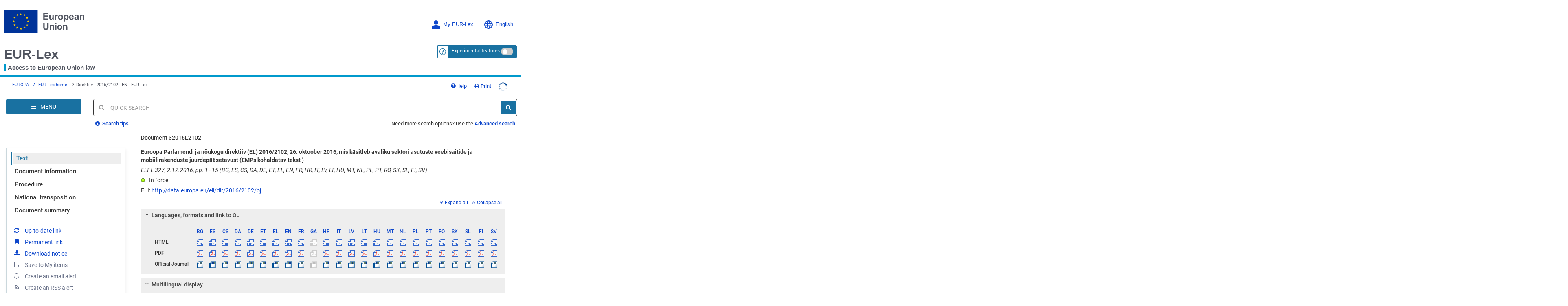

--- FILE ---
content_type: text/html; charset=UTF-8
request_url: https://eur-lex.europa.eu/legal-content/ET/TXT/?uri=uriserv:OJ.L_.2016.327.01.0001.01.EST&toc=OJ:L:2016:327:TOC
body_size: 2035
content:
<!DOCTYPE html>
<html lang="en">
<head>
    <meta charset="utf-8">
    <meta name="viewport" content="width=device-width, initial-scale=1">
    <title></title>
    <style>
        body {
            font-family: "Arial";
        }
    </style>
    <script type="text/javascript">
    window.awsWafCookieDomainList = [];
    window.gokuProps = {
"key":"AQIDAHjcYu/GjX+QlghicBgQ/7bFaQZ+m5FKCMDnO+vTbNg96AH1Q5HNwNd7qjjKSrZjUukeAAAAfjB8BgkqhkiG9w0BBwagbzBtAgEAMGgGCSqGSIb3DQEHATAeBglghkgBZQMEAS4wEQQMfgpC+9noOqv6D5WhAgEQgDtFu65+OI9VbazoI71eV0vODu7/FNxdN/q+yY44WBCOiLEjuPajdxaNTxqbBo2uz8DtSa27r4Hpv79MjQ==",
          "iv":"D549qwCECwAACkh8",
          "context":"rdEvAbOhLqhKbPP/eRa0YDEAHt4ZwdbzBybql6KBj3nONPJV4s0d+rPXAF8KQmDUlcSoesP4A+9sXm2FQrKqjZW8Onw6LaOhk4WvxwML4laRNe/dhnQrVPotdXW1gmH5boKQYM06inj5+S1jzd2/PD/AReONttYcZsQgCHWY+tV/tsIV6PnJPN0KctBmdKzqCRWfPkytUSzdddK2b1ik11/mR1xyBt+AIJpGCd/XAyJT37MKaJ1BYG4fmji0tp4QzWSvdF+OTDw/vornmxXYDn1pv+FIUk/Xxh/39rAho8c/Y83G98xnPH/seOYqs+NRSI5YWJvq2VuZ12A511iahdjNZX7G/3GaNUrX6GYM9Epe0rW80/VizME84yM23BH6CWZCuHbkZ5DjFYeHF69jGrQlAiqLxag5VA=="
};
    </script>
    <script src="https://3e3378af7cd0.13a7825a.us-east-2.token.awswaf.com/3e3378af7cd0/b8f8ae018166/c9ffa032f402/challenge.js"></script>
</head>
<body>
    <div id="challenge-container"></div>
    <script type="text/javascript">
        AwsWafIntegration.saveReferrer();
        AwsWafIntegration.checkForceRefresh().then((forceRefresh) => {
            if (forceRefresh) {
                AwsWafIntegration.forceRefreshToken().then(() => {
                    window.location.reload(true);
                });
            } else {
                AwsWafIntegration.getToken().then(() => {
                    window.location.reload(true);
                });
            }
        });
    </script>
    <noscript>
        <h1>JavaScript is disabled</h1>
        In order to continue, we need to verify that you're not a robot.
        This requires JavaScript. Enable JavaScript and then reload the page.
    </noscript>
</body>
</html>

--- FILE ---
content_type: text/html; charset=UTF-8
request_url: https://eur-lex.europa.eu/legal-content/ET/TXT/?uri=uriserv:OJ.L_.2016.327.01.0001.01.EST&toc=OJ:L:2016:327:TOC
body_size: 380368
content:
  
 
 
 
 
 
 
 
 
 
 
 
 
 
        <!DOCTYPE html>
        <html lang="en" class="no-js"
        xml:lang="en"  
        prefix="eli: http://data.europa.eu/eli/ontology#"
    >
        <head>
        <meta charset="utf-8">
        
        <meta http-equiv="X-UA-Compatible" content="IE=edge"/>
        
 
 
 
 
                <meta name="viewport" content="width=device-width, initial-scale=1">
            
 
 
        <script type="text/javascript" src="/eurlex-frontoffice/ruxitagentjs_ICANVfgqrux_10327251022105625.js" data-dtconfig="app=47d4c64c3b67ec69|agentId=9ee8b9913673083c|owasp=1|featureHash=ICANVfgqrux|rdnt=1|uxrgce=1|cuc=m097nmfl|mel=100000|mb=null|dpvc=1|iub=null|lastModification=1769618979548|tp=500,50,0|srbbv=2|agentUri=/eurlex-frontoffice/ruxitagentjs_ICANVfgqrux_10327251022105625.js|reportUrl=/eurlex-frontoffice/rb_39a3e95b-5423-482c-879b-99ef235dffeb|rid=RID_491370369|rpid=353768078|domain=europa.eu"></script><script type="text/javascript" src="./../../../revamp/components/vendor/modernizr/modernizr.js?v=2.18.4"></script>
        
 

      


     

 
 
 
 <title>Direktiiv - 2016/2102 - EN - EUR-Lex</title> 
 <meta about="http://data.europa.eu/eli/dir/2016/2102/oj" typeof="eli:LegalResource"/>
<meta about="http://data.europa.eu/eli/dir/2016/2102/oj" property="eli:uri_schema"
      resource="http://data.europa.eu/eli/%7Btypedoc%7D/%7Byear%7D/%7Bnatural_number%7D/oj"/>
<meta about="http://data.europa.eu/eli/dir/2016/2102/oj" property="eli:id_local"
      content="32016L2102"
      lang=""/>
<meta about="http://data.europa.eu/eli/dir/2016/2102/oj" property="eli:type_document"
      resource="http://publications.europa.eu/resource/authority/resource-type/DIR"/>
<meta about="http://data.europa.eu/eli/dir/2016/2102/oj" property="eli:passed_by"
      resource="http://publications.europa.eu/resource/authority/corporate-body/CONSIL"/>
<meta about="http://data.europa.eu/eli/dir/2016/2102/oj" property="eli:passed_by"
      resource="http://publications.europa.eu/resource/authority/corporate-body/EP"/>
<meta about="http://data.europa.eu/eli/dir/2016/2102/oj" property="eli:is_about"
      resource="http://eurovoc.europa.eu/7219"/>
<meta about="http://data.europa.eu/eli/dir/2016/2102/oj" property="eli:is_about"
      resource="http://eurovoc.europa.eu/6775"/>
<meta about="http://data.europa.eu/eli/dir/2016/2102/oj" property="eli:is_about"
      resource="http://eurovoc.europa.eu/3026"/>
<meta about="http://data.europa.eu/eli/dir/2016/2102/oj" property="eli:is_about"
      resource="http://eurovoc.europa.eu/6776"/>
<meta about="http://data.europa.eu/eli/dir/2016/2102/oj" property="eli:is_about"
      resource="http://eurovoc.europa.eu/453"/>
<meta about="http://data.europa.eu/eli/dir/2016/2102/oj" property="eli:is_about"
      resource="http://eurovoc.europa.eu/5636"/>
<meta about="http://data.europa.eu/eli/dir/2016/2102/oj" property="eli:is_about"
      resource="http://eurovoc.europa.eu/1696"/>
<meta about="http://data.europa.eu/eli/dir/2016/2102/oj" property="eli:is_about"
      resource="http://eurovoc.europa.eu/3648"/>
<meta about="http://data.europa.eu/eli/dir/2016/2102/oj" property="eli:is_about"
      resource="http://eurovoc.europa.eu/3646"/>
<meta about="http://data.europa.eu/eli/dir/2016/2102/oj" property="eli:is_about"
      resource="http://eurovoc.europa.eu/878"/>
<meta about="http://data.europa.eu/eli/dir/2016/2102/oj" property="eli:date_document"
      content="2016-10-26"
      datatype="xsd:date"/>
<meta about="http://data.europa.eu/eli/dir/2016/2102/oj"
      property="eli:date_publication"
      content="2016-12-02"
      datatype="xsd:date"/>
<meta about="http://data.europa.eu/eli/dir/2016/2102/oj" property="eli:in_force"
      resource="http://data.europa.eu/eli/ontology#InForce-inForce"/>
<meta about="http://data.europa.eu/eli/dir/2016/2102/oj"
      property="eli:first_date_entry_in_force"
      content="2016-12-22"
      datatype="xsd:date"/>
<meta about="http://data.europa.eu/eli/dir/2016/2102/oj" property="eli:based_on"
      resource="http://publications.europa.eu/resource/authority/treaty/TFEU_2012"/>
<meta about="http://data.europa.eu/eli/dir/2016/2102/oj" property="eli:cites"
      resource="http://data.europa.eu/eli/dir/2000/78/oj"/>
<meta about="http://data.europa.eu/eli/dir/2016/2102/oj" property="eli:cites"
      resource="http://data.europa.eu/eli/treaty/tfeu_2016/art_290/oj"/>
<meta about="http://data.europa.eu/eli/dir/2016/2102/oj" property="eli:cites"
      resource="http://publications.europa.eu/resource/celex/52013AE0575"/>
<meta about="http://data.europa.eu/eli/dir/2016/2102/oj" property="eli:cites"
      resource="http://data.europa.eu/eli/agree_interinstit/2016/512/oj"/>
<meta about="http://data.europa.eu/eli/dir/2016/2102/oj" property="eli:cites"
      resource="http://data.europa.eu/eli/dir/2014/24/oj"/>
<meta about="http://data.europa.eu/eli/dir/2016/2102/oj" property="eli:cites"
      resource="http://data.europa.eu/eli/reg/2013/1303/oj"/>
<meta about="http://data.europa.eu/eli/dir/2016/2102/oj" property="eli:cites"
      resource="http://data.europa.eu/eli/dir/2014/25/oj"/>
<meta about="http://data.europa.eu/eli/dir/2016/2102/oj" property="eli:cites"
      resource="http://data.europa.eu/eli/reg/2013/1304/oj"/>
<meta about="http://data.europa.eu/eli/dir/2016/2102/oj" property="eli:cites"
      resource="http://data.europa.eu/eli/treaty/char_2016/art_47/oj"/>
<meta about="http://data.europa.eu/eli/dir/2016/2102/oj" property="eli:cites"
      resource="http://data.europa.eu/eli/treaty/char_2016/art_11/oj"/>
<meta about="http://data.europa.eu/eli/dir/2016/2102/oj" property="eli:cites"
      resource="http://data.europa.eu/eli/reg/2012/1025/oj"/>
<meta about="http://data.europa.eu/eli/dir/2016/2102/oj" property="eli:cites"
      resource="http://data.europa.eu/eli/reg/2011/182/oj"/>
<meta about="http://data.europa.eu/eli/dir/2016/2102/oj" property="eli:cites"
      resource="http://data.europa.eu/eli/treaty/teu_2016/art_5/oj"/>
<meta about="http://data.europa.eu/eli/dir/2016/2102/oj" property="eli:cites"
      resource="http://data.europa.eu/eli/reg/2013/1291/oj"/>
<meta about="http://data.europa.eu/eli/dir/2016/2102/oj" property="eli:cited_by"
      resource="http://publications.europa.eu/resource/legissum/4314916"/>
<meta about="http://data.europa.eu/eli/dir/2016/2102/oj"
      property="eli:consolidated_by"
      resource="http://data.europa.eu/eli/dir/2016/2102/2016-12-02"/>
<meta about="http://data.europa.eu/eli/dir/2016/2102/oj/slk"
      typeof="eli:LegalExpression"/>
<meta about="http://data.europa.eu/eli/dir/2016/2102/oj"
      property="eli:is_realized_by"
      resource="http://data.europa.eu/eli/dir/2016/2102/oj/slk"/>
<meta about="http://data.europa.eu/eli/dir/2016/2102/oj/slk" property="eli:realizes"
      resource="http://data.europa.eu/eli/dir/2016/2102/oj"/>
<meta about="http://data.europa.eu/eli/dir/2016/2102/oj/slk" property="eli:language"
      resource="http://publications.europa.eu/resource/authority/language/SLK"/>
<meta about="http://data.europa.eu/eli/dir/2016/2102/oj/slk" property="eli:title"
      content="Smernica Európskeho parlamentu a Rady (EÚ) 2016/2102 z 26. októbra 2016 o prístupnosti webových sídel a mobilných aplikácií subjektov verejného sektora (Text s významom pre EHP )"
      lang="sk"/>
<meta about="http://data.europa.eu/eli/dir/2016/2102/oj/slk/pdfa1a"
      typeof="eli:Format"/>
<meta about="http://data.europa.eu/eli/dir/2016/2102/oj/slk"
      property="eli:is_embodied_by"
      resource="http://data.europa.eu/eli/dir/2016/2102/oj/slk/pdfa1a"/>
<meta about="http://data.europa.eu/eli/dir/2016/2102/oj/slk/pdfa1a"
      property="eli:embodies"
      resource="http://data.europa.eu/eli/dir/2016/2102/oj/slk"/>
<meta about="http://data.europa.eu/eli/dir/2016/2102/oj/slk/pdfa1a"
      property="eli:format"
      resource="http://www.iana.org/assignments/media-types/application/pdf;type=pdfa1a"/>
<meta about="http://data.europa.eu/eli/dir/2016/2102/oj/slk/pdfa1a"
      property="eli:is_exemplified_by"
      resource="http://publications.europa.eu/resource/celex/32016L2102.SLK.pdfa1a"/>
<meta about="http://data.europa.eu/eli/dir/2016/2102/oj/slk/pdfa1a"
      property="eli:publisher_agent"
      resource="http://publications.europa.eu/resource/authority/corporate-body/PUBL"/>
<meta about="http://data.europa.eu/eli/dir/2016/2102/oj/slk/fmx4" typeof="eli:Format"/>
<meta about="http://data.europa.eu/eli/dir/2016/2102/oj/slk"
      property="eli:is_embodied_by"
      resource="http://data.europa.eu/eli/dir/2016/2102/oj/slk/fmx4"/>
<meta about="http://data.europa.eu/eli/dir/2016/2102/oj/slk/fmx4"
      property="eli:embodies"
      resource="http://data.europa.eu/eli/dir/2016/2102/oj/slk"/>
<meta about="http://data.europa.eu/eli/dir/2016/2102/oj/slk/fmx4"
      property="eli:format"
      resource="http://www.iana.org/assignments/media-types/application/xml"/>
<meta about="http://data.europa.eu/eli/dir/2016/2102/oj/slk/fmx4"
      property="eli:is_exemplified_by"
      resource="http://publications.europa.eu/resource/celex/32016L2102.SLK.fmx4"/>
<meta about="http://data.europa.eu/eli/dir/2016/2102/oj/slk/fmx4"
      property="eli:publisher_agent"
      resource="http://publications.europa.eu/resource/authority/corporate-body/PUBL"/>
<meta about="http://data.europa.eu/eli/dir/2016/2102/oj/slk/xhtml"
      typeof="eli:Format"/>
<meta about="http://data.europa.eu/eli/dir/2016/2102/oj/slk"
      property="eli:is_embodied_by"
      resource="http://data.europa.eu/eli/dir/2016/2102/oj/slk/xhtml"/>
<meta about="http://data.europa.eu/eli/dir/2016/2102/oj/slk/xhtml"
      property="eli:embodies"
      resource="http://data.europa.eu/eli/dir/2016/2102/oj/slk"/>
<meta about="http://data.europa.eu/eli/dir/2016/2102/oj/slk/xhtml"
      property="eli:format"
      resource="http://www.iana.org/assignments/media-types/application/xhtml+xml"/>
<meta about="http://data.europa.eu/eli/dir/2016/2102/oj/slk/xhtml"
      property="eli:is_exemplified_by"
      resource="http://publications.europa.eu/resource/celex/32016L2102.SLK.xhtml"/>
<meta about="http://data.europa.eu/eli/dir/2016/2102/oj/slk/xhtml"
      property="eli:publisher_agent"
      resource="http://publications.europa.eu/resource/authority/corporate-body/PUBL"/>
<meta about="http://data.europa.eu/eli/dir/2016/2102/oj/fin"
      typeof="eli:LegalExpression"/>
<meta about="http://data.europa.eu/eli/dir/2016/2102/oj"
      property="eli:is_realized_by"
      resource="http://data.europa.eu/eli/dir/2016/2102/oj/fin"/>
<meta about="http://data.europa.eu/eli/dir/2016/2102/oj/fin" property="eli:realizes"
      resource="http://data.europa.eu/eli/dir/2016/2102/oj"/>
<meta about="http://data.europa.eu/eli/dir/2016/2102/oj/fin" property="eli:language"
      resource="http://publications.europa.eu/resource/authority/language/FIN"/>
<meta about="http://data.europa.eu/eli/dir/2016/2102/oj/fin" property="eli:title"
      content="Euroopan parlamentin ja neuvoston direktiivi (EU) 2016/2102, annettu 26 päivänä lokakuuta 2016, julkisen sektorin elinten verkkosivustojen ja mobiilisovellusten saavutettavuudesta (ETA:n kannalta merkityksellinen teksti )"
      lang="fi"/>
<meta about="http://data.europa.eu/eli/dir/2016/2102/oj/fin/pdfa1a"
      typeof="eli:Format"/>
<meta about="http://data.europa.eu/eli/dir/2016/2102/oj/fin"
      property="eli:is_embodied_by"
      resource="http://data.europa.eu/eli/dir/2016/2102/oj/fin/pdfa1a"/>
<meta about="http://data.europa.eu/eli/dir/2016/2102/oj/fin/pdfa1a"
      property="eli:embodies"
      resource="http://data.europa.eu/eli/dir/2016/2102/oj/fin"/>
<meta about="http://data.europa.eu/eli/dir/2016/2102/oj/fin/pdfa1a"
      property="eli:format"
      resource="http://www.iana.org/assignments/media-types/application/pdf;type=pdfa1a"/>
<meta about="http://data.europa.eu/eli/dir/2016/2102/oj/fin/pdfa1a"
      property="eli:is_exemplified_by"
      resource="http://publications.europa.eu/resource/celex/32016L2102.FIN.pdfa1a"/>
<meta about="http://data.europa.eu/eli/dir/2016/2102/oj/fin/pdfa1a"
      property="eli:publisher_agent"
      resource="http://publications.europa.eu/resource/authority/corporate-body/PUBL"/>
<meta about="http://data.europa.eu/eli/dir/2016/2102/oj/fin/fmx4" typeof="eli:Format"/>
<meta about="http://data.europa.eu/eli/dir/2016/2102/oj/fin"
      property="eli:is_embodied_by"
      resource="http://data.europa.eu/eli/dir/2016/2102/oj/fin/fmx4"/>
<meta about="http://data.europa.eu/eli/dir/2016/2102/oj/fin/fmx4"
      property="eli:embodies"
      resource="http://data.europa.eu/eli/dir/2016/2102/oj/fin"/>
<meta about="http://data.europa.eu/eli/dir/2016/2102/oj/fin/fmx4"
      property="eli:format"
      resource="http://www.iana.org/assignments/media-types/application/xml"/>
<meta about="http://data.europa.eu/eli/dir/2016/2102/oj/fin/fmx4"
      property="eli:is_exemplified_by"
      resource="http://publications.europa.eu/resource/celex/32016L2102.FIN.fmx4"/>
<meta about="http://data.europa.eu/eli/dir/2016/2102/oj/fin/fmx4"
      property="eli:publisher_agent"
      resource="http://publications.europa.eu/resource/authority/corporate-body/PUBL"/>
<meta about="http://data.europa.eu/eli/dir/2016/2102/oj/fin/xhtml"
      typeof="eli:Format"/>
<meta about="http://data.europa.eu/eli/dir/2016/2102/oj/fin"
      property="eli:is_embodied_by"
      resource="http://data.europa.eu/eli/dir/2016/2102/oj/fin/xhtml"/>
<meta about="http://data.europa.eu/eli/dir/2016/2102/oj/fin/xhtml"
      property="eli:embodies"
      resource="http://data.europa.eu/eli/dir/2016/2102/oj/fin"/>
<meta about="http://data.europa.eu/eli/dir/2016/2102/oj/fin/xhtml"
      property="eli:format"
      resource="http://www.iana.org/assignments/media-types/application/xhtml+xml"/>
<meta about="http://data.europa.eu/eli/dir/2016/2102/oj/fin/xhtml"
      property="eli:is_exemplified_by"
      resource="http://publications.europa.eu/resource/celex/32016L2102.FIN.xhtml"/>
<meta about="http://data.europa.eu/eli/dir/2016/2102/oj/fin/xhtml"
      property="eli:publisher_agent"
      resource="http://publications.europa.eu/resource/authority/corporate-body/PUBL"/>
<meta about="http://data.europa.eu/eli/dir/2016/2102/oj/swe"
      typeof="eli:LegalExpression"/>
<meta about="http://data.europa.eu/eli/dir/2016/2102/oj"
      property="eli:is_realized_by"
      resource="http://data.europa.eu/eli/dir/2016/2102/oj/swe"/>
<meta about="http://data.europa.eu/eli/dir/2016/2102/oj/swe" property="eli:realizes"
      resource="http://data.europa.eu/eli/dir/2016/2102/oj"/>
<meta about="http://data.europa.eu/eli/dir/2016/2102/oj/swe" property="eli:language"
      resource="http://publications.europa.eu/resource/authority/language/SWE"/>
<meta about="http://data.europa.eu/eli/dir/2016/2102/oj/swe" property="eli:title"
      content="Europaparlamentets och rådets direktiv (EU) 2016/2102 av den 26 oktober 2016 om tillgänglighet avseende offentliga myndigheters webbplatser och mobila applikationer (Text av betydelse för EES )"
      lang="sv"/>
<meta about="http://data.europa.eu/eli/dir/2016/2102/oj/swe/pdfa1a"
      typeof="eli:Format"/>
<meta about="http://data.europa.eu/eli/dir/2016/2102/oj/swe"
      property="eli:is_embodied_by"
      resource="http://data.europa.eu/eli/dir/2016/2102/oj/swe/pdfa1a"/>
<meta about="http://data.europa.eu/eli/dir/2016/2102/oj/swe/pdfa1a"
      property="eli:embodies"
      resource="http://data.europa.eu/eli/dir/2016/2102/oj/swe"/>
<meta about="http://data.europa.eu/eli/dir/2016/2102/oj/swe/pdfa1a"
      property="eli:format"
      resource="http://www.iana.org/assignments/media-types/application/pdf;type=pdfa1a"/>
<meta about="http://data.europa.eu/eli/dir/2016/2102/oj/swe/pdfa1a"
      property="eli:is_exemplified_by"
      resource="http://publications.europa.eu/resource/celex/32016L2102.SWE.pdfa1a"/>
<meta about="http://data.europa.eu/eli/dir/2016/2102/oj/swe/pdfa1a"
      property="eli:publisher_agent"
      resource="http://publications.europa.eu/resource/authority/corporate-body/PUBL"/>
<meta about="http://data.europa.eu/eli/dir/2016/2102/oj/swe/fmx4" typeof="eli:Format"/>
<meta about="http://data.europa.eu/eli/dir/2016/2102/oj/swe"
      property="eli:is_embodied_by"
      resource="http://data.europa.eu/eli/dir/2016/2102/oj/swe/fmx4"/>
<meta about="http://data.europa.eu/eli/dir/2016/2102/oj/swe/fmx4"
      property="eli:embodies"
      resource="http://data.europa.eu/eli/dir/2016/2102/oj/swe"/>
<meta about="http://data.europa.eu/eli/dir/2016/2102/oj/swe/fmx4"
      property="eli:format"
      resource="http://www.iana.org/assignments/media-types/application/xml"/>
<meta about="http://data.europa.eu/eli/dir/2016/2102/oj/swe/fmx4"
      property="eli:is_exemplified_by"
      resource="http://publications.europa.eu/resource/celex/32016L2102.SWE.fmx4"/>
<meta about="http://data.europa.eu/eli/dir/2016/2102/oj/swe/fmx4"
      property="eli:publisher_agent"
      resource="http://publications.europa.eu/resource/authority/corporate-body/PUBL"/>
<meta about="http://data.europa.eu/eli/dir/2016/2102/oj/swe/xhtml"
      typeof="eli:Format"/>
<meta about="http://data.europa.eu/eli/dir/2016/2102/oj/swe"
      property="eli:is_embodied_by"
      resource="http://data.europa.eu/eli/dir/2016/2102/oj/swe/xhtml"/>
<meta about="http://data.europa.eu/eli/dir/2016/2102/oj/swe/xhtml"
      property="eli:embodies"
      resource="http://data.europa.eu/eli/dir/2016/2102/oj/swe"/>
<meta about="http://data.europa.eu/eli/dir/2016/2102/oj/swe/xhtml"
      property="eli:format"
      resource="http://www.iana.org/assignments/media-types/application/xhtml+xml"/>
<meta about="http://data.europa.eu/eli/dir/2016/2102/oj/swe/xhtml"
      property="eli:is_exemplified_by"
      resource="http://publications.europa.eu/resource/celex/32016L2102.SWE.xhtml"/>
<meta about="http://data.europa.eu/eli/dir/2016/2102/oj/swe/xhtml"
      property="eli:publisher_agent"
      resource="http://publications.europa.eu/resource/authority/corporate-body/PUBL"/>
<meta about="http://data.europa.eu/eli/dir/2016/2102/oj/fra"
      typeof="eli:LegalExpression"/>
<meta about="http://data.europa.eu/eli/dir/2016/2102/oj"
      property="eli:is_realized_by"
      resource="http://data.europa.eu/eli/dir/2016/2102/oj/fra"/>
<meta about="http://data.europa.eu/eli/dir/2016/2102/oj/fra" property="eli:realizes"
      resource="http://data.europa.eu/eli/dir/2016/2102/oj"/>
<meta about="http://data.europa.eu/eli/dir/2016/2102/oj/fra" property="eli:language"
      resource="http://publications.europa.eu/resource/authority/language/FRA"/>
<meta about="http://data.europa.eu/eli/dir/2016/2102/oj/fra" property="eli:title"
      content="Directive (UE) 2016/2102 du Parlement Européen et du Conseil du 26 octobre 2016 relative à l'accessibilité des sites internet et des applications mobiles des organismes du secteur public (Texte présentant de l'intérêt pour l'EEE )"
      lang="fr"/>
<meta about="http://data.europa.eu/eli/dir/2016/2102/oj/fra/pdfa1a"
      typeof="eli:Format"/>
<meta about="http://data.europa.eu/eli/dir/2016/2102/oj/fra"
      property="eli:is_embodied_by"
      resource="http://data.europa.eu/eli/dir/2016/2102/oj/fra/pdfa1a"/>
<meta about="http://data.europa.eu/eli/dir/2016/2102/oj/fra/pdfa1a"
      property="eli:embodies"
      resource="http://data.europa.eu/eli/dir/2016/2102/oj/fra"/>
<meta about="http://data.europa.eu/eli/dir/2016/2102/oj/fra/pdfa1a"
      property="eli:format"
      resource="http://www.iana.org/assignments/media-types/application/pdf;type=pdfa1a"/>
<meta about="http://data.europa.eu/eli/dir/2016/2102/oj/fra/pdfa1a"
      property="eli:is_exemplified_by"
      resource="http://publications.europa.eu/resource/celex/32016L2102.FRA.pdfa1a"/>
<meta about="http://data.europa.eu/eli/dir/2016/2102/oj/fra/pdfa1a"
      property="eli:publisher_agent"
      resource="http://publications.europa.eu/resource/authority/corporate-body/PUBL"/>
<meta about="http://data.europa.eu/eli/dir/2016/2102/oj/fra/fmx4" typeof="eli:Format"/>
<meta about="http://data.europa.eu/eli/dir/2016/2102/oj/fra"
      property="eli:is_embodied_by"
      resource="http://data.europa.eu/eli/dir/2016/2102/oj/fra/fmx4"/>
<meta about="http://data.europa.eu/eli/dir/2016/2102/oj/fra/fmx4"
      property="eli:embodies"
      resource="http://data.europa.eu/eli/dir/2016/2102/oj/fra"/>
<meta about="http://data.europa.eu/eli/dir/2016/2102/oj/fra/fmx4"
      property="eli:format"
      resource="http://www.iana.org/assignments/media-types/application/xml"/>
<meta about="http://data.europa.eu/eli/dir/2016/2102/oj/fra/fmx4"
      property="eli:is_exemplified_by"
      resource="http://publications.europa.eu/resource/celex/32016L2102.FRA.fmx4"/>
<meta about="http://data.europa.eu/eli/dir/2016/2102/oj/fra/fmx4"
      property="eli:publisher_agent"
      resource="http://publications.europa.eu/resource/authority/corporate-body/PUBL"/>
<meta about="http://data.europa.eu/eli/dir/2016/2102/oj/fra/xhtml"
      typeof="eli:Format"/>
<meta about="http://data.europa.eu/eli/dir/2016/2102/oj/fra"
      property="eli:is_embodied_by"
      resource="http://data.europa.eu/eli/dir/2016/2102/oj/fra/xhtml"/>
<meta about="http://data.europa.eu/eli/dir/2016/2102/oj/fra/xhtml"
      property="eli:embodies"
      resource="http://data.europa.eu/eli/dir/2016/2102/oj/fra"/>
<meta about="http://data.europa.eu/eli/dir/2016/2102/oj/fra/xhtml"
      property="eli:format"
      resource="http://www.iana.org/assignments/media-types/application/xhtml+xml"/>
<meta about="http://data.europa.eu/eli/dir/2016/2102/oj/fra/xhtml"
      property="eli:is_exemplified_by"
      resource="http://publications.europa.eu/resource/celex/32016L2102.FRA.xhtml"/>
<meta about="http://data.europa.eu/eli/dir/2016/2102/oj/fra/xhtml"
      property="eli:publisher_agent"
      resource="http://publications.europa.eu/resource/authority/corporate-body/PUBL"/>
<meta about="http://data.europa.eu/eli/dir/2016/2102/oj/ces"
      typeof="eli:LegalExpression"/>
<meta about="http://data.europa.eu/eli/dir/2016/2102/oj"
      property="eli:is_realized_by"
      resource="http://data.europa.eu/eli/dir/2016/2102/oj/ces"/>
<meta about="http://data.europa.eu/eli/dir/2016/2102/oj/ces" property="eli:realizes"
      resource="http://data.europa.eu/eli/dir/2016/2102/oj"/>
<meta about="http://data.europa.eu/eli/dir/2016/2102/oj/ces" property="eli:language"
      resource="http://publications.europa.eu/resource/authority/language/CES"/>
<meta about="http://data.europa.eu/eli/dir/2016/2102/oj/ces" property="eli:title"
      content="Směrnice Evropského parlamentu a Rady (EU) 2016/2102 ze dne 26. října 2016 o přístupnosti webových stránek a mobilních aplikací subjektů veřejného sektoru (Text s významem pro EHP )"
      lang="cs"/>
<meta about="http://data.europa.eu/eli/dir/2016/2102/oj/ces/pdfa1a"
      typeof="eli:Format"/>
<meta about="http://data.europa.eu/eli/dir/2016/2102/oj/ces"
      property="eli:is_embodied_by"
      resource="http://data.europa.eu/eli/dir/2016/2102/oj/ces/pdfa1a"/>
<meta about="http://data.europa.eu/eli/dir/2016/2102/oj/ces/pdfa1a"
      property="eli:embodies"
      resource="http://data.europa.eu/eli/dir/2016/2102/oj/ces"/>
<meta about="http://data.europa.eu/eli/dir/2016/2102/oj/ces/pdfa1a"
      property="eli:format"
      resource="http://www.iana.org/assignments/media-types/application/pdf;type=pdfa1a"/>
<meta about="http://data.europa.eu/eli/dir/2016/2102/oj/ces/pdfa1a"
      property="eli:is_exemplified_by"
      resource="http://publications.europa.eu/resource/celex/32016L2102.CES.pdfa1a"/>
<meta about="http://data.europa.eu/eli/dir/2016/2102/oj/ces/pdfa1a"
      property="eli:publisher_agent"
      resource="http://publications.europa.eu/resource/authority/corporate-body/PUBL"/>
<meta about="http://data.europa.eu/eli/dir/2016/2102/oj/ces/fmx4" typeof="eli:Format"/>
<meta about="http://data.europa.eu/eli/dir/2016/2102/oj/ces"
      property="eli:is_embodied_by"
      resource="http://data.europa.eu/eli/dir/2016/2102/oj/ces/fmx4"/>
<meta about="http://data.europa.eu/eli/dir/2016/2102/oj/ces/fmx4"
      property="eli:embodies"
      resource="http://data.europa.eu/eli/dir/2016/2102/oj/ces"/>
<meta about="http://data.europa.eu/eli/dir/2016/2102/oj/ces/fmx4"
      property="eli:format"
      resource="http://www.iana.org/assignments/media-types/application/xml"/>
<meta about="http://data.europa.eu/eli/dir/2016/2102/oj/ces/fmx4"
      property="eli:is_exemplified_by"
      resource="http://publications.europa.eu/resource/celex/32016L2102.CES.fmx4"/>
<meta about="http://data.europa.eu/eli/dir/2016/2102/oj/ces/fmx4"
      property="eli:publisher_agent"
      resource="http://publications.europa.eu/resource/authority/corporate-body/PUBL"/>
<meta about="http://data.europa.eu/eli/dir/2016/2102/oj/ces/xhtml"
      typeof="eli:Format"/>
<meta about="http://data.europa.eu/eli/dir/2016/2102/oj/ces"
      property="eli:is_embodied_by"
      resource="http://data.europa.eu/eli/dir/2016/2102/oj/ces/xhtml"/>
<meta about="http://data.europa.eu/eli/dir/2016/2102/oj/ces/xhtml"
      property="eli:embodies"
      resource="http://data.europa.eu/eli/dir/2016/2102/oj/ces"/>
<meta about="http://data.europa.eu/eli/dir/2016/2102/oj/ces/xhtml"
      property="eli:format"
      resource="http://www.iana.org/assignments/media-types/application/xhtml+xml"/>
<meta about="http://data.europa.eu/eli/dir/2016/2102/oj/ces/xhtml"
      property="eli:is_exemplified_by"
      resource="http://publications.europa.eu/resource/celex/32016L2102.CES.xhtml"/>
<meta about="http://data.europa.eu/eli/dir/2016/2102/oj/ces/xhtml"
      property="eli:publisher_agent"
      resource="http://publications.europa.eu/resource/authority/corporate-body/PUBL"/>
<meta about="http://data.europa.eu/eli/dir/2016/2102/oj/ita"
      typeof="eli:LegalExpression"/>
<meta about="http://data.europa.eu/eli/dir/2016/2102/oj"
      property="eli:is_realized_by"
      resource="http://data.europa.eu/eli/dir/2016/2102/oj/ita"/>
<meta about="http://data.europa.eu/eli/dir/2016/2102/oj/ita" property="eli:realizes"
      resource="http://data.europa.eu/eli/dir/2016/2102/oj"/>
<meta about="http://data.europa.eu/eli/dir/2016/2102/oj/ita" property="eli:language"
      resource="http://publications.europa.eu/resource/authority/language/ITA"/>
<meta about="http://data.europa.eu/eli/dir/2016/2102/oj/ita" property="eli:title"
      content="Direttiva (UE) 2016/2102 del Parlamento europeo e del Consiglio, del 26 ottobre 2016, relativa all'accessibilità dei siti web e delle applicazioni mobili degli enti pubblici (Testo rilevante ai fini del SEE )"
      lang="it"/>
<meta about="http://data.europa.eu/eli/dir/2016/2102/oj/ita/pdfa1a"
      typeof="eli:Format"/>
<meta about="http://data.europa.eu/eli/dir/2016/2102/oj/ita"
      property="eli:is_embodied_by"
      resource="http://data.europa.eu/eli/dir/2016/2102/oj/ita/pdfa1a"/>
<meta about="http://data.europa.eu/eli/dir/2016/2102/oj/ita/pdfa1a"
      property="eli:embodies"
      resource="http://data.europa.eu/eli/dir/2016/2102/oj/ita"/>
<meta about="http://data.europa.eu/eli/dir/2016/2102/oj/ita/pdfa1a"
      property="eli:format"
      resource="http://www.iana.org/assignments/media-types/application/pdf;type=pdfa1a"/>
<meta about="http://data.europa.eu/eli/dir/2016/2102/oj/ita/pdfa1a"
      property="eli:is_exemplified_by"
      resource="http://publications.europa.eu/resource/celex/32016L2102.ITA.pdfa1a"/>
<meta about="http://data.europa.eu/eli/dir/2016/2102/oj/ita/pdfa1a"
      property="eli:publisher_agent"
      resource="http://publications.europa.eu/resource/authority/corporate-body/PUBL"/>
<meta about="http://data.europa.eu/eli/dir/2016/2102/oj/ita/fmx4" typeof="eli:Format"/>
<meta about="http://data.europa.eu/eli/dir/2016/2102/oj/ita"
      property="eli:is_embodied_by"
      resource="http://data.europa.eu/eli/dir/2016/2102/oj/ita/fmx4"/>
<meta about="http://data.europa.eu/eli/dir/2016/2102/oj/ita/fmx4"
      property="eli:embodies"
      resource="http://data.europa.eu/eli/dir/2016/2102/oj/ita"/>
<meta about="http://data.europa.eu/eli/dir/2016/2102/oj/ita/fmx4"
      property="eli:format"
      resource="http://www.iana.org/assignments/media-types/application/xml"/>
<meta about="http://data.europa.eu/eli/dir/2016/2102/oj/ita/fmx4"
      property="eli:is_exemplified_by"
      resource="http://publications.europa.eu/resource/celex/32016L2102.ITA.fmx4"/>
<meta about="http://data.europa.eu/eli/dir/2016/2102/oj/ita/fmx4"
      property="eli:publisher_agent"
      resource="http://publications.europa.eu/resource/authority/corporate-body/PUBL"/>
<meta about="http://data.europa.eu/eli/dir/2016/2102/oj/ita/xhtml"
      typeof="eli:Format"/>
<meta about="http://data.europa.eu/eli/dir/2016/2102/oj/ita"
      property="eli:is_embodied_by"
      resource="http://data.europa.eu/eli/dir/2016/2102/oj/ita/xhtml"/>
<meta about="http://data.europa.eu/eli/dir/2016/2102/oj/ita/xhtml"
      property="eli:embodies"
      resource="http://data.europa.eu/eli/dir/2016/2102/oj/ita"/>
<meta about="http://data.europa.eu/eli/dir/2016/2102/oj/ita/xhtml"
      property="eli:format"
      resource="http://www.iana.org/assignments/media-types/application/xhtml+xml"/>
<meta about="http://data.europa.eu/eli/dir/2016/2102/oj/ita/xhtml"
      property="eli:is_exemplified_by"
      resource="http://publications.europa.eu/resource/celex/32016L2102.ITA.xhtml"/>
<meta about="http://data.europa.eu/eli/dir/2016/2102/oj/ita/xhtml"
      property="eli:publisher_agent"
      resource="http://publications.europa.eu/resource/authority/corporate-body/PUBL"/>
<meta about="http://data.europa.eu/eli/dir/2016/2102/oj/deu"
      typeof="eli:LegalExpression"/>
<meta about="http://data.europa.eu/eli/dir/2016/2102/oj"
      property="eli:is_realized_by"
      resource="http://data.europa.eu/eli/dir/2016/2102/oj/deu"/>
<meta about="http://data.europa.eu/eli/dir/2016/2102/oj/deu" property="eli:realizes"
      resource="http://data.europa.eu/eli/dir/2016/2102/oj"/>
<meta about="http://data.europa.eu/eli/dir/2016/2102/oj/deu" property="eli:language"
      resource="http://publications.europa.eu/resource/authority/language/DEU"/>
<meta about="http://data.europa.eu/eli/dir/2016/2102/oj/deu" property="eli:title"
      content="Richtlinie (EU) 2016/2102 des Europäischen Parlaments und des Rates vom 26. Oktober 2016 über den barrierefreien Zugang zu den Websites und mobilen Anwendungen öffentlicher Stellen (Text von Bedeutung für den EWR )"
      lang="de"/>
<meta about="http://data.europa.eu/eli/dir/2016/2102/oj/deu/pdfa1a"
      typeof="eli:Format"/>
<meta about="http://data.europa.eu/eli/dir/2016/2102/oj/deu"
      property="eli:is_embodied_by"
      resource="http://data.europa.eu/eli/dir/2016/2102/oj/deu/pdfa1a"/>
<meta about="http://data.europa.eu/eli/dir/2016/2102/oj/deu/pdfa1a"
      property="eli:embodies"
      resource="http://data.europa.eu/eli/dir/2016/2102/oj/deu"/>
<meta about="http://data.europa.eu/eli/dir/2016/2102/oj/deu/pdfa1a"
      property="eli:format"
      resource="http://www.iana.org/assignments/media-types/application/pdf;type=pdfa1a"/>
<meta about="http://data.europa.eu/eli/dir/2016/2102/oj/deu/pdfa1a"
      property="eli:is_exemplified_by"
      resource="http://publications.europa.eu/resource/celex/32016L2102.DEU.pdfa1a"/>
<meta about="http://data.europa.eu/eli/dir/2016/2102/oj/deu/pdfa1a"
      property="eli:publisher_agent"
      resource="http://publications.europa.eu/resource/authority/corporate-body/PUBL"/>
<meta about="http://data.europa.eu/eli/dir/2016/2102/oj/deu/fmx4" typeof="eli:Format"/>
<meta about="http://data.europa.eu/eli/dir/2016/2102/oj/deu"
      property="eli:is_embodied_by"
      resource="http://data.europa.eu/eli/dir/2016/2102/oj/deu/fmx4"/>
<meta about="http://data.europa.eu/eli/dir/2016/2102/oj/deu/fmx4"
      property="eli:embodies"
      resource="http://data.europa.eu/eli/dir/2016/2102/oj/deu"/>
<meta about="http://data.europa.eu/eli/dir/2016/2102/oj/deu/fmx4"
      property="eli:format"
      resource="http://www.iana.org/assignments/media-types/application/xml"/>
<meta about="http://data.europa.eu/eli/dir/2016/2102/oj/deu/fmx4"
      property="eli:is_exemplified_by"
      resource="http://publications.europa.eu/resource/celex/32016L2102.DEU.fmx4"/>
<meta about="http://data.europa.eu/eli/dir/2016/2102/oj/deu/fmx4"
      property="eli:publisher_agent"
      resource="http://publications.europa.eu/resource/authority/corporate-body/PUBL"/>
<meta about="http://data.europa.eu/eli/dir/2016/2102/oj/deu/xhtml"
      typeof="eli:Format"/>
<meta about="http://data.europa.eu/eli/dir/2016/2102/oj/deu"
      property="eli:is_embodied_by"
      resource="http://data.europa.eu/eli/dir/2016/2102/oj/deu/xhtml"/>
<meta about="http://data.europa.eu/eli/dir/2016/2102/oj/deu/xhtml"
      property="eli:embodies"
      resource="http://data.europa.eu/eli/dir/2016/2102/oj/deu"/>
<meta about="http://data.europa.eu/eli/dir/2016/2102/oj/deu/xhtml"
      property="eli:format"
      resource="http://www.iana.org/assignments/media-types/application/xhtml+xml"/>
<meta about="http://data.europa.eu/eli/dir/2016/2102/oj/deu/xhtml"
      property="eli:is_exemplified_by"
      resource="http://publications.europa.eu/resource/celex/32016L2102.DEU.xhtml"/>
<meta about="http://data.europa.eu/eli/dir/2016/2102/oj/deu/xhtml"
      property="eli:publisher_agent"
      resource="http://publications.europa.eu/resource/authority/corporate-body/PUBL"/>
<meta about="http://data.europa.eu/eli/dir/2016/2102/oj/slv"
      typeof="eli:LegalExpression"/>
<meta about="http://data.europa.eu/eli/dir/2016/2102/oj"
      property="eli:is_realized_by"
      resource="http://data.europa.eu/eli/dir/2016/2102/oj/slv"/>
<meta about="http://data.europa.eu/eli/dir/2016/2102/oj/slv" property="eli:realizes"
      resource="http://data.europa.eu/eli/dir/2016/2102/oj"/>
<meta about="http://data.europa.eu/eli/dir/2016/2102/oj/slv" property="eli:language"
      resource="http://publications.europa.eu/resource/authority/language/SLV"/>
<meta about="http://data.europa.eu/eli/dir/2016/2102/oj/slv" property="eli:title"
      content="Direktiva (EU) 2016/2102 Evropskega parlamenta in Sveta z dne 26. oktobra 2016 o dostopnosti spletišč in mobilnih aplikacij organov javnega sektorja (Besedilo velja za EGP )"
      lang="sl"/>
<meta about="http://data.europa.eu/eli/dir/2016/2102/oj/slv/pdfa1a"
      typeof="eli:Format"/>
<meta about="http://data.europa.eu/eli/dir/2016/2102/oj/slv"
      property="eli:is_embodied_by"
      resource="http://data.europa.eu/eli/dir/2016/2102/oj/slv/pdfa1a"/>
<meta about="http://data.europa.eu/eli/dir/2016/2102/oj/slv/pdfa1a"
      property="eli:embodies"
      resource="http://data.europa.eu/eli/dir/2016/2102/oj/slv"/>
<meta about="http://data.europa.eu/eli/dir/2016/2102/oj/slv/pdfa1a"
      property="eli:format"
      resource="http://www.iana.org/assignments/media-types/application/pdf;type=pdfa1a"/>
<meta about="http://data.europa.eu/eli/dir/2016/2102/oj/slv/pdfa1a"
      property="eli:is_exemplified_by"
      resource="http://publications.europa.eu/resource/celex/32016L2102.SLV.pdfa1a"/>
<meta about="http://data.europa.eu/eli/dir/2016/2102/oj/slv/pdfa1a"
      property="eli:publisher_agent"
      resource="http://publications.europa.eu/resource/authority/corporate-body/PUBL"/>
<meta about="http://data.europa.eu/eli/dir/2016/2102/oj/slv/fmx4" typeof="eli:Format"/>
<meta about="http://data.europa.eu/eli/dir/2016/2102/oj/slv"
      property="eli:is_embodied_by"
      resource="http://data.europa.eu/eli/dir/2016/2102/oj/slv/fmx4"/>
<meta about="http://data.europa.eu/eli/dir/2016/2102/oj/slv/fmx4"
      property="eli:embodies"
      resource="http://data.europa.eu/eli/dir/2016/2102/oj/slv"/>
<meta about="http://data.europa.eu/eli/dir/2016/2102/oj/slv/fmx4"
      property="eli:format"
      resource="http://www.iana.org/assignments/media-types/application/xml"/>
<meta about="http://data.europa.eu/eli/dir/2016/2102/oj/slv/fmx4"
      property="eli:is_exemplified_by"
      resource="http://publications.europa.eu/resource/celex/32016L2102.SLV.fmx4"/>
<meta about="http://data.europa.eu/eli/dir/2016/2102/oj/slv/fmx4"
      property="eli:publisher_agent"
      resource="http://publications.europa.eu/resource/authority/corporate-body/PUBL"/>
<meta about="http://data.europa.eu/eli/dir/2016/2102/oj/slv/xhtml"
      typeof="eli:Format"/>
<meta about="http://data.europa.eu/eli/dir/2016/2102/oj/slv"
      property="eli:is_embodied_by"
      resource="http://data.europa.eu/eli/dir/2016/2102/oj/slv/xhtml"/>
<meta about="http://data.europa.eu/eli/dir/2016/2102/oj/slv/xhtml"
      property="eli:embodies"
      resource="http://data.europa.eu/eli/dir/2016/2102/oj/slv"/>
<meta about="http://data.europa.eu/eli/dir/2016/2102/oj/slv/xhtml"
      property="eli:format"
      resource="http://www.iana.org/assignments/media-types/application/xhtml+xml"/>
<meta about="http://data.europa.eu/eli/dir/2016/2102/oj/slv/xhtml"
      property="eli:is_exemplified_by"
      resource="http://publications.europa.eu/resource/celex/32016L2102.SLV.xhtml"/>
<meta about="http://data.europa.eu/eli/dir/2016/2102/oj/slv/xhtml"
      property="eli:publisher_agent"
      resource="http://publications.europa.eu/resource/authority/corporate-body/PUBL"/>
<meta about="http://data.europa.eu/eli/dir/2016/2102/oj/nld"
      typeof="eli:LegalExpression"/>
<meta about="http://data.europa.eu/eli/dir/2016/2102/oj"
      property="eli:is_realized_by"
      resource="http://data.europa.eu/eli/dir/2016/2102/oj/nld"/>
<meta about="http://data.europa.eu/eli/dir/2016/2102/oj/nld" property="eli:realizes"
      resource="http://data.europa.eu/eli/dir/2016/2102/oj"/>
<meta about="http://data.europa.eu/eli/dir/2016/2102/oj/nld" property="eli:language"
      resource="http://publications.europa.eu/resource/authority/language/NLD"/>
<meta about="http://data.europa.eu/eli/dir/2016/2102/oj/nld" property="eli:title"
      content="Richtlijn (EU) 2016/2102 van het Europees Parlement en de Raad van 26 oktober 2016 inzake de toegankelijkheid van de websites en mobiele applicaties van overheidsinstanties (Voor de EER relevante tekst )"
      lang="nl"/>
<meta about="http://data.europa.eu/eli/dir/2016/2102/oj/nld/pdfa1a"
      typeof="eli:Format"/>
<meta about="http://data.europa.eu/eli/dir/2016/2102/oj/nld"
      property="eli:is_embodied_by"
      resource="http://data.europa.eu/eli/dir/2016/2102/oj/nld/pdfa1a"/>
<meta about="http://data.europa.eu/eli/dir/2016/2102/oj/nld/pdfa1a"
      property="eli:embodies"
      resource="http://data.europa.eu/eli/dir/2016/2102/oj/nld"/>
<meta about="http://data.europa.eu/eli/dir/2016/2102/oj/nld/pdfa1a"
      property="eli:format"
      resource="http://www.iana.org/assignments/media-types/application/pdf;type=pdfa1a"/>
<meta about="http://data.europa.eu/eli/dir/2016/2102/oj/nld/pdfa1a"
      property="eli:is_exemplified_by"
      resource="http://publications.europa.eu/resource/celex/32016L2102.NLD.pdfa1a"/>
<meta about="http://data.europa.eu/eli/dir/2016/2102/oj/nld/pdfa1a"
      property="eli:publisher_agent"
      resource="http://publications.europa.eu/resource/authority/corporate-body/PUBL"/>
<meta about="http://data.europa.eu/eli/dir/2016/2102/oj/nld/fmx4" typeof="eli:Format"/>
<meta about="http://data.europa.eu/eli/dir/2016/2102/oj/nld"
      property="eli:is_embodied_by"
      resource="http://data.europa.eu/eli/dir/2016/2102/oj/nld/fmx4"/>
<meta about="http://data.europa.eu/eli/dir/2016/2102/oj/nld/fmx4"
      property="eli:embodies"
      resource="http://data.europa.eu/eli/dir/2016/2102/oj/nld"/>
<meta about="http://data.europa.eu/eli/dir/2016/2102/oj/nld/fmx4"
      property="eli:format"
      resource="http://www.iana.org/assignments/media-types/application/xml"/>
<meta about="http://data.europa.eu/eli/dir/2016/2102/oj/nld/fmx4"
      property="eli:is_exemplified_by"
      resource="http://publications.europa.eu/resource/celex/32016L2102.NLD.fmx4"/>
<meta about="http://data.europa.eu/eli/dir/2016/2102/oj/nld/fmx4"
      property="eli:publisher_agent"
      resource="http://publications.europa.eu/resource/authority/corporate-body/PUBL"/>
<meta about="http://data.europa.eu/eli/dir/2016/2102/oj/nld/xhtml"
      typeof="eli:Format"/>
<meta about="http://data.europa.eu/eli/dir/2016/2102/oj/nld"
      property="eli:is_embodied_by"
      resource="http://data.europa.eu/eli/dir/2016/2102/oj/nld/xhtml"/>
<meta about="http://data.europa.eu/eli/dir/2016/2102/oj/nld/xhtml"
      property="eli:embodies"
      resource="http://data.europa.eu/eli/dir/2016/2102/oj/nld"/>
<meta about="http://data.europa.eu/eli/dir/2016/2102/oj/nld/xhtml"
      property="eli:format"
      resource="http://www.iana.org/assignments/media-types/application/xhtml+xml"/>
<meta about="http://data.europa.eu/eli/dir/2016/2102/oj/nld/xhtml"
      property="eli:is_exemplified_by"
      resource="http://publications.europa.eu/resource/celex/32016L2102.NLD.xhtml"/>
<meta about="http://data.europa.eu/eli/dir/2016/2102/oj/nld/xhtml"
      property="eli:publisher_agent"
      resource="http://publications.europa.eu/resource/authority/corporate-body/PUBL"/>
<meta about="http://data.europa.eu/eli/dir/2016/2102/oj/dan"
      typeof="eli:LegalExpression"/>
<meta about="http://data.europa.eu/eli/dir/2016/2102/oj"
      property="eli:is_realized_by"
      resource="http://data.europa.eu/eli/dir/2016/2102/oj/dan"/>
<meta about="http://data.europa.eu/eli/dir/2016/2102/oj/dan" property="eli:realizes"
      resource="http://data.europa.eu/eli/dir/2016/2102/oj"/>
<meta about="http://data.europa.eu/eli/dir/2016/2102/oj/dan" property="eli:language"
      resource="http://publications.europa.eu/resource/authority/language/DAN"/>
<meta about="http://data.europa.eu/eli/dir/2016/2102/oj/dan" property="eli:title"
      content="Europa-Parlamentets og Rådets direktiv (EU) 2016/2102 af 26. oktober 2016 om tilgængeligheden af offentlige organers websteder og mobilapplikationer (EØS-relevant tekst )"
      lang="da"/>
<meta about="http://data.europa.eu/eli/dir/2016/2102/oj/dan/pdfa1a"
      typeof="eli:Format"/>
<meta about="http://data.europa.eu/eli/dir/2016/2102/oj/dan"
      property="eli:is_embodied_by"
      resource="http://data.europa.eu/eli/dir/2016/2102/oj/dan/pdfa1a"/>
<meta about="http://data.europa.eu/eli/dir/2016/2102/oj/dan/pdfa1a"
      property="eli:embodies"
      resource="http://data.europa.eu/eli/dir/2016/2102/oj/dan"/>
<meta about="http://data.europa.eu/eli/dir/2016/2102/oj/dan/pdfa1a"
      property="eli:format"
      resource="http://www.iana.org/assignments/media-types/application/pdf;type=pdfa1a"/>
<meta about="http://data.europa.eu/eli/dir/2016/2102/oj/dan/pdfa1a"
      property="eli:is_exemplified_by"
      resource="http://publications.europa.eu/resource/celex/32016L2102.DAN.pdfa1a"/>
<meta about="http://data.europa.eu/eli/dir/2016/2102/oj/dan/pdfa1a"
      property="eli:publisher_agent"
      resource="http://publications.europa.eu/resource/authority/corporate-body/PUBL"/>
<meta about="http://data.europa.eu/eli/dir/2016/2102/oj/dan/fmx4" typeof="eli:Format"/>
<meta about="http://data.europa.eu/eli/dir/2016/2102/oj/dan"
      property="eli:is_embodied_by"
      resource="http://data.europa.eu/eli/dir/2016/2102/oj/dan/fmx4"/>
<meta about="http://data.europa.eu/eli/dir/2016/2102/oj/dan/fmx4"
      property="eli:embodies"
      resource="http://data.europa.eu/eli/dir/2016/2102/oj/dan"/>
<meta about="http://data.europa.eu/eli/dir/2016/2102/oj/dan/fmx4"
      property="eli:format"
      resource="http://www.iana.org/assignments/media-types/application/xml"/>
<meta about="http://data.europa.eu/eli/dir/2016/2102/oj/dan/fmx4"
      property="eli:is_exemplified_by"
      resource="http://publications.europa.eu/resource/celex/32016L2102.DAN.fmx4"/>
<meta about="http://data.europa.eu/eli/dir/2016/2102/oj/dan/fmx4"
      property="eli:publisher_agent"
      resource="http://publications.europa.eu/resource/authority/corporate-body/PUBL"/>
<meta about="http://data.europa.eu/eli/dir/2016/2102/oj/dan/xhtml"
      typeof="eli:Format"/>
<meta about="http://data.europa.eu/eli/dir/2016/2102/oj/dan"
      property="eli:is_embodied_by"
      resource="http://data.europa.eu/eli/dir/2016/2102/oj/dan/xhtml"/>
<meta about="http://data.europa.eu/eli/dir/2016/2102/oj/dan/xhtml"
      property="eli:embodies"
      resource="http://data.europa.eu/eli/dir/2016/2102/oj/dan"/>
<meta about="http://data.europa.eu/eli/dir/2016/2102/oj/dan/xhtml"
      property="eli:format"
      resource="http://www.iana.org/assignments/media-types/application/xhtml+xml"/>
<meta about="http://data.europa.eu/eli/dir/2016/2102/oj/dan/xhtml"
      property="eli:is_exemplified_by"
      resource="http://publications.europa.eu/resource/celex/32016L2102.DAN.xhtml"/>
<meta about="http://data.europa.eu/eli/dir/2016/2102/oj/dan/xhtml"
      property="eli:publisher_agent"
      resource="http://publications.europa.eu/resource/authority/corporate-body/PUBL"/>
<meta about="http://data.europa.eu/eli/dir/2016/2102/oj/lav"
      typeof="eli:LegalExpression"/>
<meta about="http://data.europa.eu/eli/dir/2016/2102/oj"
      property="eli:is_realized_by"
      resource="http://data.europa.eu/eli/dir/2016/2102/oj/lav"/>
<meta about="http://data.europa.eu/eli/dir/2016/2102/oj/lav" property="eli:realizes"
      resource="http://data.europa.eu/eli/dir/2016/2102/oj"/>
<meta about="http://data.europa.eu/eli/dir/2016/2102/oj/lav" property="eli:language"
      resource="http://publications.europa.eu/resource/authority/language/LAV"/>
<meta about="http://data.europa.eu/eli/dir/2016/2102/oj/lav" property="eli:title"
      content="Eiropas Parlamenta un Padomes Direktīva (ES) 2016/2102 (2016. gada 26. oktobris) par publiskā sektora struktūru tīmekļvietņu un mobilo lietotņu piekļūstamību (Dokuments attiecas uz EEZ )"
      lang="lv"/>
<meta about="http://data.europa.eu/eli/dir/2016/2102/oj/lav/pdfa1a"
      typeof="eli:Format"/>
<meta about="http://data.europa.eu/eli/dir/2016/2102/oj/lav"
      property="eli:is_embodied_by"
      resource="http://data.europa.eu/eli/dir/2016/2102/oj/lav/pdfa1a"/>
<meta about="http://data.europa.eu/eli/dir/2016/2102/oj/lav/pdfa1a"
      property="eli:embodies"
      resource="http://data.europa.eu/eli/dir/2016/2102/oj/lav"/>
<meta about="http://data.europa.eu/eli/dir/2016/2102/oj/lav/pdfa1a"
      property="eli:format"
      resource="http://www.iana.org/assignments/media-types/application/pdf;type=pdfa1a"/>
<meta about="http://data.europa.eu/eli/dir/2016/2102/oj/lav/pdfa1a"
      property="eli:is_exemplified_by"
      resource="http://publications.europa.eu/resource/celex/32016L2102.LAV.pdfa1a"/>
<meta about="http://data.europa.eu/eli/dir/2016/2102/oj/lav/pdfa1a"
      property="eli:publisher_agent"
      resource="http://publications.europa.eu/resource/authority/corporate-body/PUBL"/>
<meta about="http://data.europa.eu/eli/dir/2016/2102/oj/lav/fmx4" typeof="eli:Format"/>
<meta about="http://data.europa.eu/eli/dir/2016/2102/oj/lav"
      property="eli:is_embodied_by"
      resource="http://data.europa.eu/eli/dir/2016/2102/oj/lav/fmx4"/>
<meta about="http://data.europa.eu/eli/dir/2016/2102/oj/lav/fmx4"
      property="eli:embodies"
      resource="http://data.europa.eu/eli/dir/2016/2102/oj/lav"/>
<meta about="http://data.europa.eu/eli/dir/2016/2102/oj/lav/fmx4"
      property="eli:format"
      resource="http://www.iana.org/assignments/media-types/application/xml"/>
<meta about="http://data.europa.eu/eli/dir/2016/2102/oj/lav/fmx4"
      property="eli:is_exemplified_by"
      resource="http://publications.europa.eu/resource/celex/32016L2102.LAV.fmx4"/>
<meta about="http://data.europa.eu/eli/dir/2016/2102/oj/lav/fmx4"
      property="eli:publisher_agent"
      resource="http://publications.europa.eu/resource/authority/corporate-body/PUBL"/>
<meta about="http://data.europa.eu/eli/dir/2016/2102/oj/lav/xhtml"
      typeof="eli:Format"/>
<meta about="http://data.europa.eu/eli/dir/2016/2102/oj/lav"
      property="eli:is_embodied_by"
      resource="http://data.europa.eu/eli/dir/2016/2102/oj/lav/xhtml"/>
<meta about="http://data.europa.eu/eli/dir/2016/2102/oj/lav/xhtml"
      property="eli:embodies"
      resource="http://data.europa.eu/eli/dir/2016/2102/oj/lav"/>
<meta about="http://data.europa.eu/eli/dir/2016/2102/oj/lav/xhtml"
      property="eli:format"
      resource="http://www.iana.org/assignments/media-types/application/xhtml+xml"/>
<meta about="http://data.europa.eu/eli/dir/2016/2102/oj/lav/xhtml"
      property="eli:is_exemplified_by"
      resource="http://publications.europa.eu/resource/celex/32016L2102.LAV.xhtml"/>
<meta about="http://data.europa.eu/eli/dir/2016/2102/oj/lav/xhtml"
      property="eli:publisher_agent"
      resource="http://publications.europa.eu/resource/authority/corporate-body/PUBL"/>
<meta about="http://data.europa.eu/eli/dir/2016/2102/oj/spa"
      typeof="eli:LegalExpression"/>
<meta about="http://data.europa.eu/eli/dir/2016/2102/oj"
      property="eli:is_realized_by"
      resource="http://data.europa.eu/eli/dir/2016/2102/oj/spa"/>
<meta about="http://data.europa.eu/eli/dir/2016/2102/oj/spa" property="eli:realizes"
      resource="http://data.europa.eu/eli/dir/2016/2102/oj"/>
<meta about="http://data.europa.eu/eli/dir/2016/2102/oj/spa" property="eli:language"
      resource="http://publications.europa.eu/resource/authority/language/SPA"/>
<meta about="http://data.europa.eu/eli/dir/2016/2102/oj/spa" property="eli:title"
      content="Directiva (UE) 2016/2102 del Parlamento Europeo y del Consejo, de 26 de octubre de 2016, sobre la accesibilidad de los sitios web y aplicaciones para dispositivos móviles de los organismos del sector público (Texto pertinente a efectos del EEE )"
      lang="es"/>
<meta about="http://data.europa.eu/eli/dir/2016/2102/oj/spa/pdfa1a"
      typeof="eli:Format"/>
<meta about="http://data.europa.eu/eli/dir/2016/2102/oj/spa"
      property="eli:is_embodied_by"
      resource="http://data.europa.eu/eli/dir/2016/2102/oj/spa/pdfa1a"/>
<meta about="http://data.europa.eu/eli/dir/2016/2102/oj/spa/pdfa1a"
      property="eli:embodies"
      resource="http://data.europa.eu/eli/dir/2016/2102/oj/spa"/>
<meta about="http://data.europa.eu/eli/dir/2016/2102/oj/spa/pdfa1a"
      property="eli:format"
      resource="http://www.iana.org/assignments/media-types/application/pdf;type=pdfa1a"/>
<meta about="http://data.europa.eu/eli/dir/2016/2102/oj/spa/pdfa1a"
      property="eli:is_exemplified_by"
      resource="http://publications.europa.eu/resource/celex/32016L2102.SPA.pdfa1a"/>
<meta about="http://data.europa.eu/eli/dir/2016/2102/oj/spa/pdfa1a"
      property="eli:publisher_agent"
      resource="http://publications.europa.eu/resource/authority/corporate-body/PUBL"/>
<meta about="http://data.europa.eu/eli/dir/2016/2102/oj/spa/fmx4" typeof="eli:Format"/>
<meta about="http://data.europa.eu/eli/dir/2016/2102/oj/spa"
      property="eli:is_embodied_by"
      resource="http://data.europa.eu/eli/dir/2016/2102/oj/spa/fmx4"/>
<meta about="http://data.europa.eu/eli/dir/2016/2102/oj/spa/fmx4"
      property="eli:embodies"
      resource="http://data.europa.eu/eli/dir/2016/2102/oj/spa"/>
<meta about="http://data.europa.eu/eli/dir/2016/2102/oj/spa/fmx4"
      property="eli:format"
      resource="http://www.iana.org/assignments/media-types/application/xml"/>
<meta about="http://data.europa.eu/eli/dir/2016/2102/oj/spa/fmx4"
      property="eli:is_exemplified_by"
      resource="http://publications.europa.eu/resource/celex/32016L2102.SPA.fmx4"/>
<meta about="http://data.europa.eu/eli/dir/2016/2102/oj/spa/fmx4"
      property="eli:publisher_agent"
      resource="http://publications.europa.eu/resource/authority/corporate-body/PUBL"/>
<meta about="http://data.europa.eu/eli/dir/2016/2102/oj/spa/xhtml"
      typeof="eli:Format"/>
<meta about="http://data.europa.eu/eli/dir/2016/2102/oj/spa"
      property="eli:is_embodied_by"
      resource="http://data.europa.eu/eli/dir/2016/2102/oj/spa/xhtml"/>
<meta about="http://data.europa.eu/eli/dir/2016/2102/oj/spa/xhtml"
      property="eli:embodies"
      resource="http://data.europa.eu/eli/dir/2016/2102/oj/spa"/>
<meta about="http://data.europa.eu/eli/dir/2016/2102/oj/spa/xhtml"
      property="eli:format"
      resource="http://www.iana.org/assignments/media-types/application/xhtml+xml"/>
<meta about="http://data.europa.eu/eli/dir/2016/2102/oj/spa/xhtml"
      property="eli:is_exemplified_by"
      resource="http://publications.europa.eu/resource/celex/32016L2102.SPA.xhtml"/>
<meta about="http://data.europa.eu/eli/dir/2016/2102/oj/spa/xhtml"
      property="eli:publisher_agent"
      resource="http://publications.europa.eu/resource/authority/corporate-body/PUBL"/>
<meta about="http://data.europa.eu/eli/dir/2016/2102/oj/eng"
      typeof="eli:LegalExpression"/>
<meta about="http://data.europa.eu/eli/dir/2016/2102/oj"
      property="eli:is_realized_by"
      resource="http://data.europa.eu/eli/dir/2016/2102/oj/eng"/>
<meta about="http://data.europa.eu/eli/dir/2016/2102/oj/eng" property="eli:realizes"
      resource="http://data.europa.eu/eli/dir/2016/2102/oj"/>
<meta about="http://data.europa.eu/eli/dir/2016/2102/oj/eng" property="eli:language"
      resource="http://publications.europa.eu/resource/authority/language/ENG"/>
<meta about="http://data.europa.eu/eli/dir/2016/2102/oj/eng" property="eli:title"
      content="Directive (EU) 2016/2102 of the European Parliament and of the Council of 26 October 2016 on the accessibility of the websites and mobile applications of public sector bodies (Text with EEA relevance )"
      lang="en"/>
<meta about="http://data.europa.eu/eli/dir/2016/2102/oj/eng/pdfa1a"
      typeof="eli:Format"/>
<meta about="http://data.europa.eu/eli/dir/2016/2102/oj/eng"
      property="eli:is_embodied_by"
      resource="http://data.europa.eu/eli/dir/2016/2102/oj/eng/pdfa1a"/>
<meta about="http://data.europa.eu/eli/dir/2016/2102/oj/eng/pdfa1a"
      property="eli:embodies"
      resource="http://data.europa.eu/eli/dir/2016/2102/oj/eng"/>
<meta about="http://data.europa.eu/eli/dir/2016/2102/oj/eng/pdfa1a"
      property="eli:format"
      resource="http://www.iana.org/assignments/media-types/application/pdf;type=pdfa1a"/>
<meta about="http://data.europa.eu/eli/dir/2016/2102/oj/eng/pdfa1a"
      property="eli:is_exemplified_by"
      resource="http://publications.europa.eu/resource/celex/32016L2102.ENG.pdfa1a"/>
<meta about="http://data.europa.eu/eli/dir/2016/2102/oj/eng/pdfa1a"
      property="eli:publisher_agent"
      resource="http://publications.europa.eu/resource/authority/corporate-body/PUBL"/>
<meta about="http://data.europa.eu/eli/dir/2016/2102/oj/eng/fmx4" typeof="eli:Format"/>
<meta about="http://data.europa.eu/eli/dir/2016/2102/oj/eng"
      property="eli:is_embodied_by"
      resource="http://data.europa.eu/eli/dir/2016/2102/oj/eng/fmx4"/>
<meta about="http://data.europa.eu/eli/dir/2016/2102/oj/eng/fmx4"
      property="eli:embodies"
      resource="http://data.europa.eu/eli/dir/2016/2102/oj/eng"/>
<meta about="http://data.europa.eu/eli/dir/2016/2102/oj/eng/fmx4"
      property="eli:format"
      resource="http://www.iana.org/assignments/media-types/application/xml"/>
<meta about="http://data.europa.eu/eli/dir/2016/2102/oj/eng/fmx4"
      property="eli:is_exemplified_by"
      resource="http://publications.europa.eu/resource/celex/32016L2102.ENG.fmx4"/>
<meta about="http://data.europa.eu/eli/dir/2016/2102/oj/eng/fmx4"
      property="eli:publisher_agent"
      resource="http://publications.europa.eu/resource/authority/corporate-body/PUBL"/>
<meta about="http://data.europa.eu/eli/dir/2016/2102/oj/eng/xhtml"
      typeof="eli:Format"/>
<meta about="http://data.europa.eu/eli/dir/2016/2102/oj/eng"
      property="eli:is_embodied_by"
      resource="http://data.europa.eu/eli/dir/2016/2102/oj/eng/xhtml"/>
<meta about="http://data.europa.eu/eli/dir/2016/2102/oj/eng/xhtml"
      property="eli:embodies"
      resource="http://data.europa.eu/eli/dir/2016/2102/oj/eng"/>
<meta about="http://data.europa.eu/eli/dir/2016/2102/oj/eng/xhtml"
      property="eli:format"
      resource="http://www.iana.org/assignments/media-types/application/xhtml+xml"/>
<meta about="http://data.europa.eu/eli/dir/2016/2102/oj/eng/xhtml"
      property="eli:is_exemplified_by"
      resource="http://publications.europa.eu/resource/celex/32016L2102.ENG.xhtml"/>
<meta about="http://data.europa.eu/eli/dir/2016/2102/oj/eng/xhtml"
      property="eli:publisher_agent"
      resource="http://publications.europa.eu/resource/authority/corporate-body/PUBL"/>
<meta about="http://data.europa.eu/eli/dir/2016/2102/oj/hun"
      typeof="eli:LegalExpression"/>
<meta about="http://data.europa.eu/eli/dir/2016/2102/oj"
      property="eli:is_realized_by"
      resource="http://data.europa.eu/eli/dir/2016/2102/oj/hun"/>
<meta about="http://data.europa.eu/eli/dir/2016/2102/oj/hun" property="eli:realizes"
      resource="http://data.europa.eu/eli/dir/2016/2102/oj"/>
<meta about="http://data.europa.eu/eli/dir/2016/2102/oj/hun" property="eli:language"
      resource="http://publications.europa.eu/resource/authority/language/HUN"/>
<meta about="http://data.europa.eu/eli/dir/2016/2102/oj/hun" property="eli:title"
      content="Az Európai Parlament és a Tanács (EU) 2016/2102 irányelve (2016. október 26.) a közszférabeli szervezetek honlapjainak és mobilalkalmazásainak akadálymentesítéséről (EGT-vonatkozású szöveg )"
      lang="hu"/>
<meta about="http://data.europa.eu/eli/dir/2016/2102/oj/hun/pdfa1a"
      typeof="eli:Format"/>
<meta about="http://data.europa.eu/eli/dir/2016/2102/oj/hun"
      property="eli:is_embodied_by"
      resource="http://data.europa.eu/eli/dir/2016/2102/oj/hun/pdfa1a"/>
<meta about="http://data.europa.eu/eli/dir/2016/2102/oj/hun/pdfa1a"
      property="eli:embodies"
      resource="http://data.europa.eu/eli/dir/2016/2102/oj/hun"/>
<meta about="http://data.europa.eu/eli/dir/2016/2102/oj/hun/pdfa1a"
      property="eli:format"
      resource="http://www.iana.org/assignments/media-types/application/pdf;type=pdfa1a"/>
<meta about="http://data.europa.eu/eli/dir/2016/2102/oj/hun/pdfa1a"
      property="eli:is_exemplified_by"
      resource="http://publications.europa.eu/resource/celex/32016L2102.HUN.pdfa1a"/>
<meta about="http://data.europa.eu/eli/dir/2016/2102/oj/hun/pdfa1a"
      property="eli:publisher_agent"
      resource="http://publications.europa.eu/resource/authority/corporate-body/PUBL"/>
<meta about="http://data.europa.eu/eli/dir/2016/2102/oj/hun/fmx4" typeof="eli:Format"/>
<meta about="http://data.europa.eu/eli/dir/2016/2102/oj/hun"
      property="eli:is_embodied_by"
      resource="http://data.europa.eu/eli/dir/2016/2102/oj/hun/fmx4"/>
<meta about="http://data.europa.eu/eli/dir/2016/2102/oj/hun/fmx4"
      property="eli:embodies"
      resource="http://data.europa.eu/eli/dir/2016/2102/oj/hun"/>
<meta about="http://data.europa.eu/eli/dir/2016/2102/oj/hun/fmx4"
      property="eli:format"
      resource="http://www.iana.org/assignments/media-types/application/xml"/>
<meta about="http://data.europa.eu/eli/dir/2016/2102/oj/hun/fmx4"
      property="eli:is_exemplified_by"
      resource="http://publications.europa.eu/resource/celex/32016L2102.HUN.fmx4"/>
<meta about="http://data.europa.eu/eli/dir/2016/2102/oj/hun/fmx4"
      property="eli:publisher_agent"
      resource="http://publications.europa.eu/resource/authority/corporate-body/PUBL"/>
<meta about="http://data.europa.eu/eli/dir/2016/2102/oj/hun/xhtml"
      typeof="eli:Format"/>
<meta about="http://data.europa.eu/eli/dir/2016/2102/oj/hun"
      property="eli:is_embodied_by"
      resource="http://data.europa.eu/eli/dir/2016/2102/oj/hun/xhtml"/>
<meta about="http://data.europa.eu/eli/dir/2016/2102/oj/hun/xhtml"
      property="eli:embodies"
      resource="http://data.europa.eu/eli/dir/2016/2102/oj/hun"/>
<meta about="http://data.europa.eu/eli/dir/2016/2102/oj/hun/xhtml"
      property="eli:format"
      resource="http://www.iana.org/assignments/media-types/application/xhtml+xml"/>
<meta about="http://data.europa.eu/eli/dir/2016/2102/oj/hun/xhtml"
      property="eli:is_exemplified_by"
      resource="http://publications.europa.eu/resource/celex/32016L2102.HUN.xhtml"/>
<meta about="http://data.europa.eu/eli/dir/2016/2102/oj/hun/xhtml"
      property="eli:publisher_agent"
      resource="http://publications.europa.eu/resource/authority/corporate-body/PUBL"/>
<meta about="http://data.europa.eu/eli/dir/2016/2102/oj/pol"
      typeof="eli:LegalExpression"/>
<meta about="http://data.europa.eu/eli/dir/2016/2102/oj"
      property="eli:is_realized_by"
      resource="http://data.europa.eu/eli/dir/2016/2102/oj/pol"/>
<meta about="http://data.europa.eu/eli/dir/2016/2102/oj/pol" property="eli:realizes"
      resource="http://data.europa.eu/eli/dir/2016/2102/oj"/>
<meta about="http://data.europa.eu/eli/dir/2016/2102/oj/pol" property="eli:language"
      resource="http://publications.europa.eu/resource/authority/language/POL"/>
<meta about="http://data.europa.eu/eli/dir/2016/2102/oj/pol" property="eli:title"
      content="Dyrektywa Parlamentu Europejskiego i Rady (UE) 2016/2102 z dnia 26 października 2016 r. w sprawie dostępności stron internetowych i mobilnych aplikacji organów sektora publicznego (Tekst mający znaczenie dla EOG )"
      lang="pl"/>
<meta about="http://data.europa.eu/eli/dir/2016/2102/oj/pol/pdfa1a"
      typeof="eli:Format"/>
<meta about="http://data.europa.eu/eli/dir/2016/2102/oj/pol"
      property="eli:is_embodied_by"
      resource="http://data.europa.eu/eli/dir/2016/2102/oj/pol/pdfa1a"/>
<meta about="http://data.europa.eu/eli/dir/2016/2102/oj/pol/pdfa1a"
      property="eli:embodies"
      resource="http://data.europa.eu/eli/dir/2016/2102/oj/pol"/>
<meta about="http://data.europa.eu/eli/dir/2016/2102/oj/pol/pdfa1a"
      property="eli:format"
      resource="http://www.iana.org/assignments/media-types/application/pdf;type=pdfa1a"/>
<meta about="http://data.europa.eu/eli/dir/2016/2102/oj/pol/pdfa1a"
      property="eli:is_exemplified_by"
      resource="http://publications.europa.eu/resource/celex/32016L2102.POL.pdfa1a"/>
<meta about="http://data.europa.eu/eli/dir/2016/2102/oj/pol/pdfa1a"
      property="eli:publisher_agent"
      resource="http://publications.europa.eu/resource/authority/corporate-body/PUBL"/>
<meta about="http://data.europa.eu/eli/dir/2016/2102/oj/pol/fmx4" typeof="eli:Format"/>
<meta about="http://data.europa.eu/eli/dir/2016/2102/oj/pol"
      property="eli:is_embodied_by"
      resource="http://data.europa.eu/eli/dir/2016/2102/oj/pol/fmx4"/>
<meta about="http://data.europa.eu/eli/dir/2016/2102/oj/pol/fmx4"
      property="eli:embodies"
      resource="http://data.europa.eu/eli/dir/2016/2102/oj/pol"/>
<meta about="http://data.europa.eu/eli/dir/2016/2102/oj/pol/fmx4"
      property="eli:format"
      resource="http://www.iana.org/assignments/media-types/application/xml"/>
<meta about="http://data.europa.eu/eli/dir/2016/2102/oj/pol/fmx4"
      property="eli:is_exemplified_by"
      resource="http://publications.europa.eu/resource/celex/32016L2102.POL.fmx4"/>
<meta about="http://data.europa.eu/eli/dir/2016/2102/oj/pol/fmx4"
      property="eli:publisher_agent"
      resource="http://publications.europa.eu/resource/authority/corporate-body/PUBL"/>
<meta about="http://data.europa.eu/eli/dir/2016/2102/oj/pol/xhtml"
      typeof="eli:Format"/>
<meta about="http://data.europa.eu/eli/dir/2016/2102/oj/pol"
      property="eli:is_embodied_by"
      resource="http://data.europa.eu/eli/dir/2016/2102/oj/pol/xhtml"/>
<meta about="http://data.europa.eu/eli/dir/2016/2102/oj/pol/xhtml"
      property="eli:embodies"
      resource="http://data.europa.eu/eli/dir/2016/2102/oj/pol"/>
<meta about="http://data.europa.eu/eli/dir/2016/2102/oj/pol/xhtml"
      property="eli:format"
      resource="http://www.iana.org/assignments/media-types/application/xhtml+xml"/>
<meta about="http://data.europa.eu/eli/dir/2016/2102/oj/pol/xhtml"
      property="eli:is_exemplified_by"
      resource="http://publications.europa.eu/resource/celex/32016L2102.POL.xhtml"/>
<meta about="http://data.europa.eu/eli/dir/2016/2102/oj/pol/xhtml"
      property="eli:publisher_agent"
      resource="http://publications.europa.eu/resource/authority/corporate-body/PUBL"/>
<meta about="http://data.europa.eu/eli/dir/2016/2102/oj/est"
      typeof="eli:LegalExpression"/>
<meta about="http://data.europa.eu/eli/dir/2016/2102/oj"
      property="eli:is_realized_by"
      resource="http://data.europa.eu/eli/dir/2016/2102/oj/est"/>
<meta about="http://data.europa.eu/eli/dir/2016/2102/oj/est" property="eli:realizes"
      resource="http://data.europa.eu/eli/dir/2016/2102/oj"/>
<meta about="http://data.europa.eu/eli/dir/2016/2102/oj/est" property="eli:language"
      resource="http://publications.europa.eu/resource/authority/language/EST"/>
<meta about="http://data.europa.eu/eli/dir/2016/2102/oj/est" property="eli:title"
      content="Euroopa Parlamendi ja nõukogu direktiiv (EL) 2016/2102, 26. oktoober 2016, mis käsitleb avaliku sektori asutuste veebisaitide ja mobiilirakenduste juurdepääsetavust (EMPs kohaldatav tekst )"
      lang="et"/>
<meta about="http://data.europa.eu/eli/dir/2016/2102/oj/est/pdfa1a"
      typeof="eli:Format"/>
<meta about="http://data.europa.eu/eli/dir/2016/2102/oj/est"
      property="eli:is_embodied_by"
      resource="http://data.europa.eu/eli/dir/2016/2102/oj/est/pdfa1a"/>
<meta about="http://data.europa.eu/eli/dir/2016/2102/oj/est/pdfa1a"
      property="eli:embodies"
      resource="http://data.europa.eu/eli/dir/2016/2102/oj/est"/>
<meta about="http://data.europa.eu/eli/dir/2016/2102/oj/est/pdfa1a"
      property="eli:format"
      resource="http://www.iana.org/assignments/media-types/application/pdf;type=pdfa1a"/>
<meta about="http://data.europa.eu/eli/dir/2016/2102/oj/est/pdfa1a"
      property="eli:is_exemplified_by"
      resource="http://publications.europa.eu/resource/celex/32016L2102.EST.pdfa1a"/>
<meta about="http://data.europa.eu/eli/dir/2016/2102/oj/est/pdfa1a"
      property="eli:publisher_agent"
      resource="http://publications.europa.eu/resource/authority/corporate-body/PUBL"/>
<meta about="http://data.europa.eu/eli/dir/2016/2102/oj/est/fmx4" typeof="eli:Format"/>
<meta about="http://data.europa.eu/eli/dir/2016/2102/oj/est"
      property="eli:is_embodied_by"
      resource="http://data.europa.eu/eli/dir/2016/2102/oj/est/fmx4"/>
<meta about="http://data.europa.eu/eli/dir/2016/2102/oj/est/fmx4"
      property="eli:embodies"
      resource="http://data.europa.eu/eli/dir/2016/2102/oj/est"/>
<meta about="http://data.europa.eu/eli/dir/2016/2102/oj/est/fmx4"
      property="eli:format"
      resource="http://www.iana.org/assignments/media-types/application/xml"/>
<meta about="http://data.europa.eu/eli/dir/2016/2102/oj/est/fmx4"
      property="eli:is_exemplified_by"
      resource="http://publications.europa.eu/resource/celex/32016L2102.EST.fmx4"/>
<meta about="http://data.europa.eu/eli/dir/2016/2102/oj/est/fmx4"
      property="eli:publisher_agent"
      resource="http://publications.europa.eu/resource/authority/corporate-body/PUBL"/>
<meta about="http://data.europa.eu/eli/dir/2016/2102/oj/est/xhtml"
      typeof="eli:Format"/>
<meta about="http://data.europa.eu/eli/dir/2016/2102/oj/est"
      property="eli:is_embodied_by"
      resource="http://data.europa.eu/eli/dir/2016/2102/oj/est/xhtml"/>
<meta about="http://data.europa.eu/eli/dir/2016/2102/oj/est/xhtml"
      property="eli:embodies"
      resource="http://data.europa.eu/eli/dir/2016/2102/oj/est"/>
<meta about="http://data.europa.eu/eli/dir/2016/2102/oj/est/xhtml"
      property="eli:format"
      resource="http://www.iana.org/assignments/media-types/application/xhtml+xml"/>
<meta about="http://data.europa.eu/eli/dir/2016/2102/oj/est/xhtml"
      property="eli:is_exemplified_by"
      resource="http://publications.europa.eu/resource/celex/32016L2102.EST.xhtml"/>
<meta about="http://data.europa.eu/eli/dir/2016/2102/oj/est/xhtml"
      property="eli:publisher_agent"
      resource="http://publications.europa.eu/resource/authority/corporate-body/PUBL"/>
<meta about="http://data.europa.eu/eli/dir/2016/2102/oj/mlt"
      typeof="eli:LegalExpression"/>
<meta about="http://data.europa.eu/eli/dir/2016/2102/oj"
      property="eli:is_realized_by"
      resource="http://data.europa.eu/eli/dir/2016/2102/oj/mlt"/>
<meta about="http://data.europa.eu/eli/dir/2016/2102/oj/mlt" property="eli:realizes"
      resource="http://data.europa.eu/eli/dir/2016/2102/oj"/>
<meta about="http://data.europa.eu/eli/dir/2016/2102/oj/mlt" property="eli:language"
      resource="http://publications.europa.eu/resource/authority/language/MLT"/>
<meta about="http://data.europa.eu/eli/dir/2016/2102/oj/mlt" property="eli:title"
      content="Direttiva (UE) 2016/2102 tal-Parlament Ewropew u tal-Kunsill tas-26 ta' Ottubru 2016 dwar l-aċċessibbiltà tas-siti elettroniċi u tal-applikazzjonijiet mobbli tal-korpi tas-settur pubbliku (Test b'rilevanza għaż-ŻEE )"
      lang="mt"/>
<meta about="http://data.europa.eu/eli/dir/2016/2102/oj/mlt/pdfa1a"
      typeof="eli:Format"/>
<meta about="http://data.europa.eu/eli/dir/2016/2102/oj/mlt"
      property="eli:is_embodied_by"
      resource="http://data.europa.eu/eli/dir/2016/2102/oj/mlt/pdfa1a"/>
<meta about="http://data.europa.eu/eli/dir/2016/2102/oj/mlt/pdfa1a"
      property="eli:embodies"
      resource="http://data.europa.eu/eli/dir/2016/2102/oj/mlt"/>
<meta about="http://data.europa.eu/eli/dir/2016/2102/oj/mlt/pdfa1a"
      property="eli:format"
      resource="http://www.iana.org/assignments/media-types/application/pdf;type=pdfa1a"/>
<meta about="http://data.europa.eu/eli/dir/2016/2102/oj/mlt/pdfa1a"
      property="eli:is_exemplified_by"
      resource="http://publications.europa.eu/resource/celex/32016L2102.MLT.pdfa1a"/>
<meta about="http://data.europa.eu/eli/dir/2016/2102/oj/mlt/pdfa1a"
      property="eli:publisher_agent"
      resource="http://publications.europa.eu/resource/authority/corporate-body/PUBL"/>
<meta about="http://data.europa.eu/eli/dir/2016/2102/oj/mlt/fmx4" typeof="eli:Format"/>
<meta about="http://data.europa.eu/eli/dir/2016/2102/oj/mlt"
      property="eli:is_embodied_by"
      resource="http://data.europa.eu/eli/dir/2016/2102/oj/mlt/fmx4"/>
<meta about="http://data.europa.eu/eli/dir/2016/2102/oj/mlt/fmx4"
      property="eli:embodies"
      resource="http://data.europa.eu/eli/dir/2016/2102/oj/mlt"/>
<meta about="http://data.europa.eu/eli/dir/2016/2102/oj/mlt/fmx4"
      property="eli:format"
      resource="http://www.iana.org/assignments/media-types/application/xml"/>
<meta about="http://data.europa.eu/eli/dir/2016/2102/oj/mlt/fmx4"
      property="eli:is_exemplified_by"
      resource="http://publications.europa.eu/resource/celex/32016L2102.MLT.fmx4"/>
<meta about="http://data.europa.eu/eli/dir/2016/2102/oj/mlt/fmx4"
      property="eli:publisher_agent"
      resource="http://publications.europa.eu/resource/authority/corporate-body/PUBL"/>
<meta about="http://data.europa.eu/eli/dir/2016/2102/oj/mlt/xhtml"
      typeof="eli:Format"/>
<meta about="http://data.europa.eu/eli/dir/2016/2102/oj/mlt"
      property="eli:is_embodied_by"
      resource="http://data.europa.eu/eli/dir/2016/2102/oj/mlt/xhtml"/>
<meta about="http://data.europa.eu/eli/dir/2016/2102/oj/mlt/xhtml"
      property="eli:embodies"
      resource="http://data.europa.eu/eli/dir/2016/2102/oj/mlt"/>
<meta about="http://data.europa.eu/eli/dir/2016/2102/oj/mlt/xhtml"
      property="eli:format"
      resource="http://www.iana.org/assignments/media-types/application/xhtml+xml"/>
<meta about="http://data.europa.eu/eli/dir/2016/2102/oj/mlt/xhtml"
      property="eli:is_exemplified_by"
      resource="http://publications.europa.eu/resource/celex/32016L2102.MLT.xhtml"/>
<meta about="http://data.europa.eu/eli/dir/2016/2102/oj/mlt/xhtml"
      property="eli:publisher_agent"
      resource="http://publications.europa.eu/resource/authority/corporate-body/PUBL"/>
<meta about="http://data.europa.eu/eli/dir/2016/2102/oj/por"
      typeof="eli:LegalExpression"/>
<meta about="http://data.europa.eu/eli/dir/2016/2102/oj"
      property="eli:is_realized_by"
      resource="http://data.europa.eu/eli/dir/2016/2102/oj/por"/>
<meta about="http://data.europa.eu/eli/dir/2016/2102/oj/por" property="eli:realizes"
      resource="http://data.europa.eu/eli/dir/2016/2102/oj"/>
<meta about="http://data.europa.eu/eli/dir/2016/2102/oj/por" property="eli:language"
      resource="http://publications.europa.eu/resource/authority/language/POR"/>
<meta about="http://data.europa.eu/eli/dir/2016/2102/oj/por" property="eli:title"
      content="Diretiva (UE) 2016/2102 do Parlamento Europeu e do Conselho, de 26 de outubro de 2016, relativa à acessibilidade dos sítios web e das aplicações móveis de organismos do setor público (Texto relevante para efeitos do EEE )"
      lang="pt"/>
<meta about="http://data.europa.eu/eli/dir/2016/2102/oj/por/pdfa1a"
      typeof="eli:Format"/>
<meta about="http://data.europa.eu/eli/dir/2016/2102/oj/por"
      property="eli:is_embodied_by"
      resource="http://data.europa.eu/eli/dir/2016/2102/oj/por/pdfa1a"/>
<meta about="http://data.europa.eu/eli/dir/2016/2102/oj/por/pdfa1a"
      property="eli:embodies"
      resource="http://data.europa.eu/eli/dir/2016/2102/oj/por"/>
<meta about="http://data.europa.eu/eli/dir/2016/2102/oj/por/pdfa1a"
      property="eli:format"
      resource="http://www.iana.org/assignments/media-types/application/pdf;type=pdfa1a"/>
<meta about="http://data.europa.eu/eli/dir/2016/2102/oj/por/pdfa1a"
      property="eli:is_exemplified_by"
      resource="http://publications.europa.eu/resource/celex/32016L2102.POR.pdfa1a"/>
<meta about="http://data.europa.eu/eli/dir/2016/2102/oj/por/pdfa1a"
      property="eli:publisher_agent"
      resource="http://publications.europa.eu/resource/authority/corporate-body/PUBL"/>
<meta about="http://data.europa.eu/eli/dir/2016/2102/oj/por/fmx4" typeof="eli:Format"/>
<meta about="http://data.europa.eu/eli/dir/2016/2102/oj/por"
      property="eli:is_embodied_by"
      resource="http://data.europa.eu/eli/dir/2016/2102/oj/por/fmx4"/>
<meta about="http://data.europa.eu/eli/dir/2016/2102/oj/por/fmx4"
      property="eli:embodies"
      resource="http://data.europa.eu/eli/dir/2016/2102/oj/por"/>
<meta about="http://data.europa.eu/eli/dir/2016/2102/oj/por/fmx4"
      property="eli:format"
      resource="http://www.iana.org/assignments/media-types/application/xml"/>
<meta about="http://data.europa.eu/eli/dir/2016/2102/oj/por/fmx4"
      property="eli:is_exemplified_by"
      resource="http://publications.europa.eu/resource/celex/32016L2102.POR.fmx4"/>
<meta about="http://data.europa.eu/eli/dir/2016/2102/oj/por/fmx4"
      property="eli:publisher_agent"
      resource="http://publications.europa.eu/resource/authority/corporate-body/PUBL"/>
<meta about="http://data.europa.eu/eli/dir/2016/2102/oj/por/xhtml"
      typeof="eli:Format"/>
<meta about="http://data.europa.eu/eli/dir/2016/2102/oj/por"
      property="eli:is_embodied_by"
      resource="http://data.europa.eu/eli/dir/2016/2102/oj/por/xhtml"/>
<meta about="http://data.europa.eu/eli/dir/2016/2102/oj/por/xhtml"
      property="eli:embodies"
      resource="http://data.europa.eu/eli/dir/2016/2102/oj/por"/>
<meta about="http://data.europa.eu/eli/dir/2016/2102/oj/por/xhtml"
      property="eli:format"
      resource="http://www.iana.org/assignments/media-types/application/xhtml+xml"/>
<meta about="http://data.europa.eu/eli/dir/2016/2102/oj/por/xhtml"
      property="eli:is_exemplified_by"
      resource="http://publications.europa.eu/resource/celex/32016L2102.POR.xhtml"/>
<meta about="http://data.europa.eu/eli/dir/2016/2102/oj/por/xhtml"
      property="eli:publisher_agent"
      resource="http://publications.europa.eu/resource/authority/corporate-body/PUBL"/>
<meta about="http://data.europa.eu/eli/dir/2016/2102/oj/ell"
      typeof="eli:LegalExpression"/>
<meta about="http://data.europa.eu/eli/dir/2016/2102/oj"
      property="eli:is_realized_by"
      resource="http://data.europa.eu/eli/dir/2016/2102/oj/ell"/>
<meta about="http://data.europa.eu/eli/dir/2016/2102/oj/ell" property="eli:realizes"
      resource="http://data.europa.eu/eli/dir/2016/2102/oj"/>
<meta about="http://data.europa.eu/eli/dir/2016/2102/oj/ell" property="eli:language"
      resource="http://publications.europa.eu/resource/authority/language/ELL"/>
<meta about="http://data.europa.eu/eli/dir/2016/2102/oj/ell" property="eli:title"
      content="Οδηγία (ΕΕ) 2016/2102 του Ευρωπαϊκού Κοινοβουλίου και του Συμβουλίου, της 26ης Οκτωβρίου 2016, για την προσβασιμότητα των ιστότοπων και των εφαρμογών για φορητές συσκευές των οργανισμών του δημόσιου τομέα (Κείμενο που παρουσιάζει ενδιαφέρον για τον ΕΟΧ )"
      lang="el"/>
<meta about="http://data.europa.eu/eli/dir/2016/2102/oj/ell/pdfa1a"
      typeof="eli:Format"/>
<meta about="http://data.europa.eu/eli/dir/2016/2102/oj/ell"
      property="eli:is_embodied_by"
      resource="http://data.europa.eu/eli/dir/2016/2102/oj/ell/pdfa1a"/>
<meta about="http://data.europa.eu/eli/dir/2016/2102/oj/ell/pdfa1a"
      property="eli:embodies"
      resource="http://data.europa.eu/eli/dir/2016/2102/oj/ell"/>
<meta about="http://data.europa.eu/eli/dir/2016/2102/oj/ell/pdfa1a"
      property="eli:format"
      resource="http://www.iana.org/assignments/media-types/application/pdf;type=pdfa1a"/>
<meta about="http://data.europa.eu/eli/dir/2016/2102/oj/ell/pdfa1a"
      property="eli:is_exemplified_by"
      resource="http://publications.europa.eu/resource/celex/32016L2102.ELL.pdfa1a"/>
<meta about="http://data.europa.eu/eli/dir/2016/2102/oj/ell/pdfa1a"
      property="eli:publisher_agent"
      resource="http://publications.europa.eu/resource/authority/corporate-body/PUBL"/>
<meta about="http://data.europa.eu/eli/dir/2016/2102/oj/ell/fmx4" typeof="eli:Format"/>
<meta about="http://data.europa.eu/eli/dir/2016/2102/oj/ell"
      property="eli:is_embodied_by"
      resource="http://data.europa.eu/eli/dir/2016/2102/oj/ell/fmx4"/>
<meta about="http://data.europa.eu/eli/dir/2016/2102/oj/ell/fmx4"
      property="eli:embodies"
      resource="http://data.europa.eu/eli/dir/2016/2102/oj/ell"/>
<meta about="http://data.europa.eu/eli/dir/2016/2102/oj/ell/fmx4"
      property="eli:format"
      resource="http://www.iana.org/assignments/media-types/application/xml"/>
<meta about="http://data.europa.eu/eli/dir/2016/2102/oj/ell/fmx4"
      property="eli:is_exemplified_by"
      resource="http://publications.europa.eu/resource/celex/32016L2102.ELL.fmx4"/>
<meta about="http://data.europa.eu/eli/dir/2016/2102/oj/ell/fmx4"
      property="eli:publisher_agent"
      resource="http://publications.europa.eu/resource/authority/corporate-body/PUBL"/>
<meta about="http://data.europa.eu/eli/dir/2016/2102/oj/ell/xhtml"
      typeof="eli:Format"/>
<meta about="http://data.europa.eu/eli/dir/2016/2102/oj/ell"
      property="eli:is_embodied_by"
      resource="http://data.europa.eu/eli/dir/2016/2102/oj/ell/xhtml"/>
<meta about="http://data.europa.eu/eli/dir/2016/2102/oj/ell/xhtml"
      property="eli:embodies"
      resource="http://data.europa.eu/eli/dir/2016/2102/oj/ell"/>
<meta about="http://data.europa.eu/eli/dir/2016/2102/oj/ell/xhtml"
      property="eli:format"
      resource="http://www.iana.org/assignments/media-types/application/xhtml+xml"/>
<meta about="http://data.europa.eu/eli/dir/2016/2102/oj/ell/xhtml"
      property="eli:is_exemplified_by"
      resource="http://publications.europa.eu/resource/celex/32016L2102.ELL.xhtml"/>
<meta about="http://data.europa.eu/eli/dir/2016/2102/oj/ell/xhtml"
      property="eli:publisher_agent"
      resource="http://publications.europa.eu/resource/authority/corporate-body/PUBL"/>
<meta about="http://data.europa.eu/eli/dir/2016/2102/oj/ron"
      typeof="eli:LegalExpression"/>
<meta about="http://data.europa.eu/eli/dir/2016/2102/oj"
      property="eli:is_realized_by"
      resource="http://data.europa.eu/eli/dir/2016/2102/oj/ron"/>
<meta about="http://data.europa.eu/eli/dir/2016/2102/oj/ron" property="eli:realizes"
      resource="http://data.europa.eu/eli/dir/2016/2102/oj"/>
<meta about="http://data.europa.eu/eli/dir/2016/2102/oj/ron" property="eli:language"
      resource="http://publications.europa.eu/resource/authority/language/RON"/>
<meta about="http://data.europa.eu/eli/dir/2016/2102/oj/ron" property="eli:title"
      content="Directiva (UE) 2016/2102 a Parlamentului European și a Consiliului din 26 octombrie 2016 privind accesibilitatea site-urilor web și a aplicațiilor mobile ale organismelor din sectorul public (Text cu relevanță pentru SEE )"
      lang="ro"/>
<meta about="http://data.europa.eu/eli/dir/2016/2102/oj/ron/pdfa1a"
      typeof="eli:Format"/>
<meta about="http://data.europa.eu/eli/dir/2016/2102/oj/ron"
      property="eli:is_embodied_by"
      resource="http://data.europa.eu/eli/dir/2016/2102/oj/ron/pdfa1a"/>
<meta about="http://data.europa.eu/eli/dir/2016/2102/oj/ron/pdfa1a"
      property="eli:embodies"
      resource="http://data.europa.eu/eli/dir/2016/2102/oj/ron"/>
<meta about="http://data.europa.eu/eli/dir/2016/2102/oj/ron/pdfa1a"
      property="eli:format"
      resource="http://www.iana.org/assignments/media-types/application/pdf;type=pdfa1a"/>
<meta about="http://data.europa.eu/eli/dir/2016/2102/oj/ron/pdfa1a"
      property="eli:is_exemplified_by"
      resource="http://publications.europa.eu/resource/celex/32016L2102.RON.pdfa1a"/>
<meta about="http://data.europa.eu/eli/dir/2016/2102/oj/ron/pdfa1a"
      property="eli:publisher_agent"
      resource="http://publications.europa.eu/resource/authority/corporate-body/PUBL"/>
<meta about="http://data.europa.eu/eli/dir/2016/2102/oj/ron/fmx4" typeof="eli:Format"/>
<meta about="http://data.europa.eu/eli/dir/2016/2102/oj/ron"
      property="eli:is_embodied_by"
      resource="http://data.europa.eu/eli/dir/2016/2102/oj/ron/fmx4"/>
<meta about="http://data.europa.eu/eli/dir/2016/2102/oj/ron/fmx4"
      property="eli:embodies"
      resource="http://data.europa.eu/eli/dir/2016/2102/oj/ron"/>
<meta about="http://data.europa.eu/eli/dir/2016/2102/oj/ron/fmx4"
      property="eli:format"
      resource="http://www.iana.org/assignments/media-types/application/xml"/>
<meta about="http://data.europa.eu/eli/dir/2016/2102/oj/ron/fmx4"
      property="eli:is_exemplified_by"
      resource="http://publications.europa.eu/resource/celex/32016L2102.RON.fmx4"/>
<meta about="http://data.europa.eu/eli/dir/2016/2102/oj/ron/fmx4"
      property="eli:publisher_agent"
      resource="http://publications.europa.eu/resource/authority/corporate-body/PUBL"/>
<meta about="http://data.europa.eu/eli/dir/2016/2102/oj/ron/xhtml"
      typeof="eli:Format"/>
<meta about="http://data.europa.eu/eli/dir/2016/2102/oj/ron"
      property="eli:is_embodied_by"
      resource="http://data.europa.eu/eli/dir/2016/2102/oj/ron/xhtml"/>
<meta about="http://data.europa.eu/eli/dir/2016/2102/oj/ron/xhtml"
      property="eli:embodies"
      resource="http://data.europa.eu/eli/dir/2016/2102/oj/ron"/>
<meta about="http://data.europa.eu/eli/dir/2016/2102/oj/ron/xhtml"
      property="eli:format"
      resource="http://www.iana.org/assignments/media-types/application/xhtml+xml"/>
<meta about="http://data.europa.eu/eli/dir/2016/2102/oj/ron/xhtml"
      property="eli:is_exemplified_by"
      resource="http://publications.europa.eu/resource/celex/32016L2102.RON.xhtml"/>
<meta about="http://data.europa.eu/eli/dir/2016/2102/oj/ron/xhtml"
      property="eli:publisher_agent"
      resource="http://publications.europa.eu/resource/authority/corporate-body/PUBL"/>
<meta about="http://data.europa.eu/eli/dir/2016/2102/oj/lit"
      typeof="eli:LegalExpression"/>
<meta about="http://data.europa.eu/eli/dir/2016/2102/oj"
      property="eli:is_realized_by"
      resource="http://data.europa.eu/eli/dir/2016/2102/oj/lit"/>
<meta about="http://data.europa.eu/eli/dir/2016/2102/oj/lit" property="eli:realizes"
      resource="http://data.europa.eu/eli/dir/2016/2102/oj"/>
<meta about="http://data.europa.eu/eli/dir/2016/2102/oj/lit" property="eli:language"
      resource="http://publications.europa.eu/resource/authority/language/LIT"/>
<meta about="http://data.europa.eu/eli/dir/2016/2102/oj/lit" property="eli:title"
      content="2016 m. spalio 26 d. Europos Parlamento ir Tarybos direktyva (ES) 2016/2102 dėl viešojo sektoriaus institucijų interneto svetainių ir mobiliųjų programų prieinamumo (Tekstas svarbus EEE )"
      lang="lt"/>
<meta about="http://data.europa.eu/eli/dir/2016/2102/oj/lit/pdfa1a"
      typeof="eli:Format"/>
<meta about="http://data.europa.eu/eli/dir/2016/2102/oj/lit"
      property="eli:is_embodied_by"
      resource="http://data.europa.eu/eli/dir/2016/2102/oj/lit/pdfa1a"/>
<meta about="http://data.europa.eu/eli/dir/2016/2102/oj/lit/pdfa1a"
      property="eli:embodies"
      resource="http://data.europa.eu/eli/dir/2016/2102/oj/lit"/>
<meta about="http://data.europa.eu/eli/dir/2016/2102/oj/lit/pdfa1a"
      property="eli:format"
      resource="http://www.iana.org/assignments/media-types/application/pdf;type=pdfa1a"/>
<meta about="http://data.europa.eu/eli/dir/2016/2102/oj/lit/pdfa1a"
      property="eli:is_exemplified_by"
      resource="http://publications.europa.eu/resource/celex/32016L2102.LIT.pdfa1a"/>
<meta about="http://data.europa.eu/eli/dir/2016/2102/oj/lit/pdfa1a"
      property="eli:publisher_agent"
      resource="http://publications.europa.eu/resource/authority/corporate-body/PUBL"/>
<meta about="http://data.europa.eu/eli/dir/2016/2102/oj/lit/fmx4" typeof="eli:Format"/>
<meta about="http://data.europa.eu/eli/dir/2016/2102/oj/lit"
      property="eli:is_embodied_by"
      resource="http://data.europa.eu/eli/dir/2016/2102/oj/lit/fmx4"/>
<meta about="http://data.europa.eu/eli/dir/2016/2102/oj/lit/fmx4"
      property="eli:embodies"
      resource="http://data.europa.eu/eli/dir/2016/2102/oj/lit"/>
<meta about="http://data.europa.eu/eli/dir/2016/2102/oj/lit/fmx4"
      property="eli:format"
      resource="http://www.iana.org/assignments/media-types/application/xml"/>
<meta about="http://data.europa.eu/eli/dir/2016/2102/oj/lit/fmx4"
      property="eli:is_exemplified_by"
      resource="http://publications.europa.eu/resource/celex/32016L2102.LIT.fmx4"/>
<meta about="http://data.europa.eu/eli/dir/2016/2102/oj/lit/fmx4"
      property="eli:publisher_agent"
      resource="http://publications.europa.eu/resource/authority/corporate-body/PUBL"/>
<meta about="http://data.europa.eu/eli/dir/2016/2102/oj/lit/xhtml"
      typeof="eli:Format"/>
<meta about="http://data.europa.eu/eli/dir/2016/2102/oj/lit"
      property="eli:is_embodied_by"
      resource="http://data.europa.eu/eli/dir/2016/2102/oj/lit/xhtml"/>
<meta about="http://data.europa.eu/eli/dir/2016/2102/oj/lit/xhtml"
      property="eli:embodies"
      resource="http://data.europa.eu/eli/dir/2016/2102/oj/lit"/>
<meta about="http://data.europa.eu/eli/dir/2016/2102/oj/lit/xhtml"
      property="eli:format"
      resource="http://www.iana.org/assignments/media-types/application/xhtml+xml"/>
<meta about="http://data.europa.eu/eli/dir/2016/2102/oj/lit/xhtml"
      property="eli:is_exemplified_by"
      resource="http://publications.europa.eu/resource/celex/32016L2102.LIT.xhtml"/>
<meta about="http://data.europa.eu/eli/dir/2016/2102/oj/lit/xhtml"
      property="eli:publisher_agent"
      resource="http://publications.europa.eu/resource/authority/corporate-body/PUBL"/>
<meta about="http://data.europa.eu/eli/dir/2016/2102/oj/bul"
      typeof="eli:LegalExpression"/>
<meta about="http://data.europa.eu/eli/dir/2016/2102/oj"
      property="eli:is_realized_by"
      resource="http://data.europa.eu/eli/dir/2016/2102/oj/bul"/>
<meta about="http://data.europa.eu/eli/dir/2016/2102/oj/bul" property="eli:realizes"
      resource="http://data.europa.eu/eli/dir/2016/2102/oj"/>
<meta about="http://data.europa.eu/eli/dir/2016/2102/oj/bul" property="eli:language"
      resource="http://publications.europa.eu/resource/authority/language/BUL"/>
<meta about="http://data.europa.eu/eli/dir/2016/2102/oj/bul" property="eli:title"
      content="Директива (ЕС) 2016/2102 на Европейския парламент и на Съвета от 26 октомври 2016 година относно достъпността на уебсайтовете и мобилните приложения на организациите от обществения сектор (Текст от значение за ЕИП )"
      lang="bg"/>
<meta about="http://data.europa.eu/eli/dir/2016/2102/oj/bul/pdfa1a"
      typeof="eli:Format"/>
<meta about="http://data.europa.eu/eli/dir/2016/2102/oj/bul"
      property="eli:is_embodied_by"
      resource="http://data.europa.eu/eli/dir/2016/2102/oj/bul/pdfa1a"/>
<meta about="http://data.europa.eu/eli/dir/2016/2102/oj/bul/pdfa1a"
      property="eli:embodies"
      resource="http://data.europa.eu/eli/dir/2016/2102/oj/bul"/>
<meta about="http://data.europa.eu/eli/dir/2016/2102/oj/bul/pdfa1a"
      property="eli:format"
      resource="http://www.iana.org/assignments/media-types/application/pdf;type=pdfa1a"/>
<meta about="http://data.europa.eu/eli/dir/2016/2102/oj/bul/pdfa1a"
      property="eli:is_exemplified_by"
      resource="http://publications.europa.eu/resource/celex/32016L2102.BUL.pdfa1a"/>
<meta about="http://data.europa.eu/eli/dir/2016/2102/oj/bul/pdfa1a"
      property="eli:publisher_agent"
      resource="http://publications.europa.eu/resource/authority/corporate-body/PUBL"/>
<meta about="http://data.europa.eu/eli/dir/2016/2102/oj/bul/fmx4" typeof="eli:Format"/>
<meta about="http://data.europa.eu/eli/dir/2016/2102/oj/bul"
      property="eli:is_embodied_by"
      resource="http://data.europa.eu/eli/dir/2016/2102/oj/bul/fmx4"/>
<meta about="http://data.europa.eu/eli/dir/2016/2102/oj/bul/fmx4"
      property="eli:embodies"
      resource="http://data.europa.eu/eli/dir/2016/2102/oj/bul"/>
<meta about="http://data.europa.eu/eli/dir/2016/2102/oj/bul/fmx4"
      property="eli:format"
      resource="http://www.iana.org/assignments/media-types/application/xml"/>
<meta about="http://data.europa.eu/eli/dir/2016/2102/oj/bul/fmx4"
      property="eli:is_exemplified_by"
      resource="http://publications.europa.eu/resource/celex/32016L2102.BUL.fmx4"/>
<meta about="http://data.europa.eu/eli/dir/2016/2102/oj/bul/fmx4"
      property="eli:publisher_agent"
      resource="http://publications.europa.eu/resource/authority/corporate-body/PUBL"/>
<meta about="http://data.europa.eu/eli/dir/2016/2102/oj/bul/xhtml"
      typeof="eli:Format"/>
<meta about="http://data.europa.eu/eli/dir/2016/2102/oj/bul"
      property="eli:is_embodied_by"
      resource="http://data.europa.eu/eli/dir/2016/2102/oj/bul/xhtml"/>
<meta about="http://data.europa.eu/eli/dir/2016/2102/oj/bul/xhtml"
      property="eli:embodies"
      resource="http://data.europa.eu/eli/dir/2016/2102/oj/bul"/>
<meta about="http://data.europa.eu/eli/dir/2016/2102/oj/bul/xhtml"
      property="eli:format"
      resource="http://www.iana.org/assignments/media-types/application/xhtml+xml"/>
<meta about="http://data.europa.eu/eli/dir/2016/2102/oj/bul/xhtml"
      property="eli:is_exemplified_by"
      resource="http://publications.europa.eu/resource/celex/32016L2102.BUL.xhtml"/>
<meta about="http://data.europa.eu/eli/dir/2016/2102/oj/bul/xhtml"
      property="eli:publisher_agent"
      resource="http://publications.europa.eu/resource/authority/corporate-body/PUBL"/>
<meta about="http://data.europa.eu/eli/dir/2016/2102/oj/hrv"
      typeof="eli:LegalExpression"/>
<meta about="http://data.europa.eu/eli/dir/2016/2102/oj"
      property="eli:is_realized_by"
      resource="http://data.europa.eu/eli/dir/2016/2102/oj/hrv"/>
<meta about="http://data.europa.eu/eli/dir/2016/2102/oj/hrv" property="eli:realizes"
      resource="http://data.europa.eu/eli/dir/2016/2102/oj"/>
<meta about="http://data.europa.eu/eli/dir/2016/2102/oj/hrv" property="eli:language"
      resource="http://publications.europa.eu/resource/authority/language/HRV"/>
<meta about="http://data.europa.eu/eli/dir/2016/2102/oj/hrv" property="eli:title"
      content="Direktiva (EU) 2016/2102 Europskog parlamenta i Vijeća od 26. listopada 2016. o pristupačnosti internetskih stranica i mobilnih aplikacija tijela javnog sektora (Tekst značajan za EGP )"
      lang="hr"/>
<meta about="http://data.europa.eu/eli/dir/2016/2102/oj/hrv/pdfa1a"
      typeof="eli:Format"/>
<meta about="http://data.europa.eu/eli/dir/2016/2102/oj/hrv"
      property="eli:is_embodied_by"
      resource="http://data.europa.eu/eli/dir/2016/2102/oj/hrv/pdfa1a"/>
<meta about="http://data.europa.eu/eli/dir/2016/2102/oj/hrv/pdfa1a"
      property="eli:embodies"
      resource="http://data.europa.eu/eli/dir/2016/2102/oj/hrv"/>
<meta about="http://data.europa.eu/eli/dir/2016/2102/oj/hrv/pdfa1a"
      property="eli:format"
      resource="http://www.iana.org/assignments/media-types/application/pdf;type=pdfa1a"/>
<meta about="http://data.europa.eu/eli/dir/2016/2102/oj/hrv/pdfa1a"
      property="eli:is_exemplified_by"
      resource="http://publications.europa.eu/resource/celex/32016L2102.HRV.pdfa1a"/>
<meta about="http://data.europa.eu/eli/dir/2016/2102/oj/hrv/pdfa1a"
      property="eli:publisher_agent"
      resource="http://publications.europa.eu/resource/authority/corporate-body/PUBL"/>
<meta about="http://data.europa.eu/eli/dir/2016/2102/oj/hrv/fmx4" typeof="eli:Format"/>
<meta about="http://data.europa.eu/eli/dir/2016/2102/oj/hrv"
      property="eli:is_embodied_by"
      resource="http://data.europa.eu/eli/dir/2016/2102/oj/hrv/fmx4"/>
<meta about="http://data.europa.eu/eli/dir/2016/2102/oj/hrv/fmx4"
      property="eli:embodies"
      resource="http://data.europa.eu/eli/dir/2016/2102/oj/hrv"/>
<meta about="http://data.europa.eu/eli/dir/2016/2102/oj/hrv/fmx4"
      property="eli:format"
      resource="http://www.iana.org/assignments/media-types/application/xml"/>
<meta about="http://data.europa.eu/eli/dir/2016/2102/oj/hrv/fmx4"
      property="eli:is_exemplified_by"
      resource="http://publications.europa.eu/resource/celex/32016L2102.HRV.fmx4"/>
<meta about="http://data.europa.eu/eli/dir/2016/2102/oj/hrv/fmx4"
      property="eli:publisher_agent"
      resource="http://publications.europa.eu/resource/authority/corporate-body/PUBL"/>
<meta about="http://data.europa.eu/eli/dir/2016/2102/oj/hrv/xhtml"
      typeof="eli:Format"/>
<meta about="http://data.europa.eu/eli/dir/2016/2102/oj/hrv"
      property="eli:is_embodied_by"
      resource="http://data.europa.eu/eli/dir/2016/2102/oj/hrv/xhtml"/>
<meta about="http://data.europa.eu/eli/dir/2016/2102/oj/hrv/xhtml"
      property="eli:embodies"
      resource="http://data.europa.eu/eli/dir/2016/2102/oj/hrv"/>
<meta about="http://data.europa.eu/eli/dir/2016/2102/oj/hrv/xhtml"
      property="eli:format"
      resource="http://www.iana.org/assignments/media-types/application/xhtml+xml"/>
<meta about="http://data.europa.eu/eli/dir/2016/2102/oj/hrv/xhtml"
      property="eli:is_exemplified_by"
      resource="http://publications.europa.eu/resource/celex/32016L2102.HRV.xhtml"/>
<meta about="http://data.europa.eu/eli/dir/2016/2102/oj/hrv/xhtml"
      property="eli:publisher_agent"
      resource="http://publications.europa.eu/resource/authority/corporate-body/PUBL"/>
 
 



 <meta name="WT.z_docTitle" content="Euroopa Parlamendi ja n&otilde;ukogu direktiiv (EL) 2016/2102, 26. oktoober 2016, mis k&auml;sitleb avaliku sektori asutuste veebisaitide ja mobiilirakenduste juurdep&auml;&auml;setavust (EMPs kohaldatav tekst )"/><meta name="WT.z_docID" content="32016L2102"/><meta name="WT.z_docSector" content="3"/><meta name="WT.z_docType" content="L"/><meta name="WT.cg_n" content="Legal content view"/><meta name="WT.cg_s" content="Notices"/><meta name="WT.pi" content="Legal content pages"/><meta name="WT.z_usr_lan" content="en"/><meta name="WT.seg_1" content="Unregistered"/>

 
 
        <meta name="google-site-verification" content="hl-zFNRVYTzOJ4xGdc2Wl9h6Ezs9rbbdMgFYLFvx6cA"/>
        <meta name="msvalidate.01" content="6F74BA769F6140EC354DF6BE33F86005"/>
        
        <meta name="format-detection" content="telephone=no"/>
        
        <meta name="war-version" content="2.18.4"/>
        <meta name="fo-db-version" content="2.18.1"/>
        <meta name="sl-api-version" content="3.9.8/CORPORATE_SEARCH/2.143.3"/>

        <meta name="app-relative-path" content="./../../../"/>

        <link rel="stylesheet" media="all"
        href="./../../../revamp/components/vendor/bootstrap/dist/css/bootstrap.css?v=2.18.4">
        
        <link rel="stylesheet" media="all"
        href="./../../../revamp/components/vendor/font-awesome/css/font-awesome.min.css?v=2.18.4">
        <link rel="stylesheet" media="all" href="./../../../revamp/components/vendor/roboto/roboto.css?v=2.18.4">
        <link rel="stylesheet" media="all" href="./../../../revamp/css/eurlex.css?v=2.18.4">
        <link rel="stylesheet" media="all" href="./../../../revamp/css/eurlex-dev.css?v=2.18.4">
        
 
	
        	<link rel="stylesheet" media="all" href="./../../../revamp/css/js-offcanvas.css?v=2.18.4">
        
 
        <link rel="stylesheet" media="all" href="./../../../css/eurlex-xml-editorial-content.css?t=1760540477586">

        
 
 
 
 
 
 
 
 
                <link rel="stylesheet" media="all" href="./../../../css/oj/oj-convex-embedded.css?t=1760540477421">
            
 
 
 
 
 
 
 
 
 
 
 
        <link rel="stylesheet" media="print" href="./../../../css/eurlex-print.css?t=1760540477398">
        
 
 
 
        <script>(function(w,d,u){w.readyQ=[];w.bindReadyQ=[];function p(x,y){if(x=="ready"){w.bindReadyQ.push(y);}else{w.readyQ.push(x);}};var a={ready:p,bind:p};w.$=w.jQuery=function(f){if(f===d||f===u){return a}else{p(f)}}})(window,document)</script>

        
            <script type="text/javascript" src="./../../../dynamic-js/eli_subdivisions_en.js?v=2.18.4"></script>
        

        <script type="text/javascript" src="./../../../dynamic-js/labels_en.js?v=2.18.4"></script>
        
        <script type="text/javascript" src="./../../../dynamic-js/WT_labels_en.js?v=2.18.4"></script>
        <script type="text/javascript" src="./../../../dynamic-js/config.js?v=2.18.4"></script>
        <script type="text/javascript" src="./../../../dynamic-js/const.js?v=2.18.4"></script>
        
        <script type="text/javascript" src="./../../../dynamic-js/paths.js?requestURL=%2Flegal-content%2FET%2FTXT%2F"></script>
        

			<script type="text/javascript">
        var legislativeUrl = 'http://old.eur-lex.europa.eu/en/techleg/index.htm';
        var eurovocUrl = 'http://eurovoc.europa.eu/drupal/';
        var interStyleGuideUrl = 'http://publications.europa.eu/code/en/en-000100.htm';
        var sessionExpired = false;
        var pageUrl = '';
        var queryString = 'uri=uriserv:OJ.L_.2016.327.01.0001.01.EST&amp;toc=OJ:L:2016:327:TOC';
        var sessionTimeout = '900000';
        </script>

        <!-- [if lt IE 9]>
        <script src="js/html5shiv.min.js"></script>
        <script src="js/respond.min.js"></script>
        <![endif] -->
        
 

        <link rel="shortcut icon" href="./../../../images/eurlex.ico"/>
        <link rel="canonical" href="https://eur-lex.europa.eu/eli/dir/2016/2102/oj/eng"/>
        
            <link rel="alternate" type="application/pdf" href="https://eur-lex.europa.eu/eli/dir/2016/2102/oj/eng/pdf"/>
        
 
 
 
 
 
 
        <link rel="stylesheet" media="all" href="./../../../revamp/css/custom-infinite-scroll.css?v=2.18.4">
        
        
 
 
   
 
                <link rel="stylesheet" media="all" href="./../../../revamp/components/vendor/ec/eu-preset-v4.1.1/styles/ecl-eu.css?v=2.18.4">
            
   
 
 
         <link rel="stylesheet" media="all" href="./../../../revamp/css/eurlex-ec.css?v=2.18.4">
        
		<script type="text/javascript" src="./../../../js/survey/survey.js?v=2.18.4"></script>
         
        </head>
        
 
 
 <body > 
        <script  type="application/json">{
            "utility": "cck",
            "url": "https://eur-lex.europa.eu/content/legal-notice/legal-notice.html?locale=en#5.%20Cookies%20notice"
        }</script>

        












<input type="hidden" id="piwikProSiteID" value="0b5594a8-b9c8-4cd6-aa25-5c578dcf91df">
<input type="hidden" id="piwikProSummariesSiteID" value="46acaa7c-2394-428f-b054-103dec22b689">



    <script type="text/javascript">
        document.addEventListener('DOMContentLoaded', function () {
            (function(window, document, dataLayerName, id) {
                window[dataLayerName]=window[dataLayerName]||[],window[dataLayerName].push({start:(new Date).getTime(),event:"stg.start"});var scripts=document.getElementsByTagName('script')[0],tags=document.createElement('script');
                function stgCreateCookie(a,b,c){var d="";if(c){var e=new Date;e.setTime(e.getTime()+24*c*60*60*1e3),d="; expires="+e.toUTCString();f="; SameSite=Strict"}document.cookie=a+"="+b+d+f+"; path=/"}
                var isStgDebug=(window.location.href.match("stg_debug")||document.cookie.match("stg_debug"))&&!window.location.href.match("stg_disable_debug");stgCreateCookie("stg_debug",isStgDebug?1:"",isStgDebug?14:-1);
                var qP=[];dataLayerName!=="dataLayer"&&qP.push("data_layer_name="+dataLayerName),isStgDebug&&qP.push("stg_debug");var qPString=qP.length>0?("?"+qP.join("&")):"";
                tags.async=!0,tags.src="https://analytics.webanalytics.op.europa.eu/containers/"+id+".js"+qPString,scripts.parentNode.insertBefore(tags,scripts);
                !function(a,n,i){a[n]=a[n]||{};for(var c=0;c<i.length;c++)!function(i){a[n][i]=a[n][i]||{},a[n][i].api=a[n][i].api||function(){var a=[].slice.call(arguments,0);"string"==typeof a[0]&&window[dataLayerName].push({event:n+"."+i+":"+a[0],parameters:[].slice.call(arguments,1)})}}(i[c])}(window,"ppms",["tm","cm"]);
            })(window, document, 'dataLayer','0b5594a8-b9c8-4cd6-aa25-5c578dcf91df');
        }, { once: true });
    </script>


 <!-- // GENERAL Modal which is used by all the dynamic loading modal cases. --> 





<div class="modal fade EurlexModal" id="myModal" tabindex="-1" role="dialog" aria-labelledby="DemoModal02Title">
    <div class="modal-dialog modal-lg" role="document">
        <div class="modal-content">
            <div class="modal-header">
                <button type="button" class="close" data-dismiss="modal" aria-label="Close"><span aria-hidden="true">&times;</span></button>
                <div class="modal-title" role="heading" aria-level="1" id="DemoModal02Title"></div>
            </div><!-- modal-header -->
            <div class="modal-body">
            </div><!-- modal-body -->
        </div><!-- modal-content -->
    </div><!-- modal-dialog -->

</div><!-- modal -->
 
 





 
 

        <div class="Wrapper clearfix">

        
        <a class="sr-only sr-only-focusable SkipLink" href="#MainContent">Skip to main content</a> <div> 










 














	
	<header id="op-header" class="ecl-site-header header-refinement box-shadow-removal" data-ecl-auto-init="SiteHeader">
        <div class="ecl-site-header__background">
            <div class="ecl-site-header__header">
                <div class="ecl-site-header__container ecl-container upper-header-border header-width-override">
                    
                    <div class="ecl-site-header__top" data-ecl-site-header-top>
                        <a id="homepageLogo" href="https://european-union.europa.eu/index_en" class="ecl-link ecl-link--standalone ecl-site-header__logo-link" ariaLabel="aria-label=European Union">
                            <picture class="ecl-picture ecl-site-header__picture" title="European Union">
                              <source srcset="./../../../revamp/components/vendor/ec/eu-preset-v4.1.1/images/logo/standard-version/positive/logo-eu--en.svg" media="(min-width: 996px)">
                                <img class="ecl-site-header__logo-image eu-logo-size" src="./../../../revamp/components/vendor/ec/eu-preset-v4.1.1/images/logo/condensed-version/positive/logo-eu--en.svg" alt="European Union flag" />
                            </picture>
                        </a>
                            <div class="ecl-site-header__action">
                                
 
                                    <div class="dropdown ecl-site-header__login-container">
                                        
 
 
                                                <a id="MyEurlex" class="ecl-button ecl-button--tertiary ecl-site-header__login-toggle dropdown-toggle login-lang-text-size" href="#" data-toggle="dropdown" aria-haspopup="true" >
                                                    <svg class="ecl-icon ecl-icon--s ecl-site-header__icon login-lang-image-size" focusable="false" aria-hidden="false" role="img" ">
                                                        <use alt="Log in" xlink:href="./../../../revamp/components/vendor/ec/eu-preset-v4.1.1/images/icons/svg/all/log-in.svg#log-in"/>
                                                        <title>Log in</title>
                                                    </svg>
                                                    My EUR-Lex
 </a> 
 
 
                                        <div class="dropdown-menu MyAccount" role="menu" aria-labelledby="MyEurlex">
                                            
 
 
 
 
 
 
 

                                                    <li class="dropdown-header visible-xs-block">My EUR-Lex</li> <li>

































<a href="./../../../protected/homepage.html?url=%2Flegal-content%2FET%2FTXT%2F%3Ftoc%3DOJ%253AL%253A2016%253A327%253ATOC%26uri%3Duriserv%253AOJ.L_.2016.327.01.0001.01.EST"                aria-label=""><i class="fa fa-sign-in" aria-hidden="true"></i>Sign in</a>
</li>
                                                    <li><a href="https://ecas.ec.europa.eu/cas/eim/external/register.cgi/"><i class="fa fa-user-plus" aria-hidden="true"></i>Register</a></li>
                                                    <li role="separator" class="divider"></li>
                                                
 
 
 
 
 
 <li>

































<a href="./../../../my-eurlex/my-queries.html#recentQueries"       title="My recent searches (0)" id="myRecentQueriesLink"        aria-label=""><i class="fa fa-history" aria-hidden="true"></i>My recent searches (0)</a>
</li> 
 
 
 </div> </div> 
 
                                <div id="op-header-language" class="ecl-site-header__language">
                                    <a class="ecl-button ecl-button--tertiary ecl-site-header__language-selector login-lang-text-size" href="#" data-ecl-language-selector role="button" aria-label="Change language, current language is English" aria-controls="language-list-overlay">
                                        <span class="ecl-site-header__language-icon">
                                            <svg class="ecl-icon ecl-icon--s ecl-site-header__icon login-lang-image-size" focusable="false" aria-hidden="false" role="img" ">
                                                <use xlink:href="./../../../revamp/components/vendor/ec/eu-preset-v4.1.1/images/icons/svg/all/global.svg#global"/use>
                                                <title>English</title>
                                            </svg>
                                        </span>
                                        English
 </a> 
                                    <div class="ecl-site-header__language-container" id="language-list-overlay" hidden data-ecl-language-list-overlay aria-labelledby="ecl-site-header__language-title" role="dialog">
                                        <div class="ecl-site-header__language-header">
                                            <div class="ecl-site-header__language-title" id="ecl-site-header__language-title">
                                                Select your language
                                            </div>
                                            <button id="languageButtonClose" class="ecl-button ecl-button--tertiary" type="submit" data-ecl-language-list-close>
                                                <span class="ecl-button__container">
                                                    <span class="ecl-button__label" data-ecl-label="true"></span>
                                                    <svg class="ecl-icon ecl-icon--l ecl-button__icon lang-panel-close" focusable="false" aria-hidden="true" data-ecl-icon>
                                                        <use alt="Close button" xlink:href="./../../../revamp/components/vendor/ec/eu-preset-v4.1.1/images/icons/svg/all/close-filled.svg#close-filled"/>
                                                    </svg>
                                                </span>
                                            </button>
                                        </div>
                                        <hr class="lang-box-divisor"/>
                                        <div class="ecl-site-header__language-content">
                                            <div class="ecl-site-header__language-category" data-ecl-language-list-eu>
                                                <div class="ecl-site-header__language-category-title">
                                                    Official EU languages:
                                                </div>
                                                <form id="languageForm" method="get" name="languageForm">
	                                                
	
	<input type="hidden" name="uri" value="uriserv:OJ.L_.2016.327.01.0001.01.EST"></input><input type="hidden" name="toc" value="OJ:L:2016:327:TOC"></input>
                                                    <ul class="ecl-site-header__language-list">
                                                        <li class="ecl-site-header__language-item">

































<a href="#"    class="ecl-link ecl-link--standalone ecl-link--no-visited ecl-site-header__language-link"  onclick="$(&#039;#langToSubmit&#039;).val(&#039;bg&#039;); $(this).closest(&#039;form&#039;).submit();"  id="bg"      lang=bg hreflang=bg aria-label=""><span class="ecl-site-header__language-link-code">bg</span><span class="ecl-site-header__language-link-label">български</span></a>
</li>
                                                        <li class="ecl-site-header__language-item">

































<a href="#"    class="ecl-link ecl-link--standalone ecl-link--no-visited ecl-site-header__language-link"  onclick="$(&#039;#langToSubmit&#039;).val(&#039;es&#039;); $(this).closest(&#039;form&#039;).submit();"  id="es"      lang=es hreflang=es aria-label=""><span class="ecl-site-header__language-link-code">es</span><span class="ecl-site-header__language-link-label">Español</span></a>
</li>
                                                        <li class="ecl-site-header__language-item">

































<a href="#"    class="ecl-link ecl-link--standalone ecl-link--no-visited ecl-site-header__language-link"  onclick="$(&#039;#langToSubmit&#039;).val(&#039;cs&#039;); $(this).closest(&#039;form&#039;).submit();"  id="cs"      lang=cs hreflang=cs aria-label=""><span class="ecl-site-header__language-link-code">cs</span><span class="ecl-site-header__language-link-label">Čeština</span></a>
</li>
                                                        <li class="ecl-site-header__language-item">

































<a href="#"    class="ecl-link ecl-link--standalone ecl-link--no-visited ecl-site-header__language-link"  onclick="$(&#039;#langToSubmit&#039;).val(&#039;da&#039;); $(this).closest(&#039;form&#039;).submit();"  id="da"      lang=da hreflang=da aria-label=""><span class="ecl-site-header__language-link-code">da</span><span class="ecl-site-header__language-link-label">Dansk</span></a>
</li>
                                                        <li class="ecl-site-header__language-item">

































<a href="#"    class="ecl-link ecl-link--standalone ecl-link--no-visited ecl-site-header__language-link"  onclick="$(&#039;#langToSubmit&#039;).val(&#039;de&#039;); $(this).closest(&#039;form&#039;).submit();"  id="de"      lang=de hreflang=de aria-label=""><span class="ecl-site-header__language-link-code">de</span><span class="ecl-site-header__language-link-label">Deutsch</span></a>
</li>
                                                        <li class="ecl-site-header__language-item">

































<a href="#"    class="ecl-link ecl-link--standalone ecl-link--no-visited ecl-site-header__language-link"  onclick="$(&#039;#langToSubmit&#039;).val(&#039;et&#039;); $(this).closest(&#039;form&#039;).submit();"  id="et"      lang=et hreflang=et aria-label=""><span class="ecl-site-header__language-link-code">et</span><span class="ecl-site-header__language-link-label">Eesti keel</span></a>
</li>
                                                        <li class="ecl-site-header__language-item">

































<a href="#"    class="ecl-link ecl-link--standalone ecl-link--no-visited ecl-site-header__language-link"  onclick="$(&#039;#langToSubmit&#039;).val(&#039;el&#039;); $(this).closest(&#039;form&#039;).submit();"  id="el"      lang=el hreflang=el aria-label=""><span class="ecl-site-header__language-link-code">el</span><span class="ecl-site-header__language-link-label">Ελληνικά</span></a>
</li>
                                                        <li class="ecl-site-header__language-item">

































<a href="#"    class="ecl-link ecl-link--standalone ecl-link--no-visited ecl-site-header__language-link"  onclick="$(&#039;#langToSubmit&#039;).val(&#039;en&#039;); $(this).closest(&#039;form&#039;).submit();"  id="en"      lang=en hreflang=en aria-label=""><span class="ecl-site-header__language-link-code">en</span><span class="ecl-site-header__language-link-label">English</span></a>
</li>
                                                        <li class="ecl-site-header__language-item">

































<a href="#"    class="ecl-link ecl-link--standalone ecl-link--no-visited ecl-site-header__language-link"  onclick="$(&#039;#langToSubmit&#039;).val(&#039;fr&#039;); $(this).closest(&#039;form&#039;).submit();"  id="fr"      lang=fr hreflang=fr aria-label=""><span class="ecl-site-header__language-link-code">fr</span><span class="ecl-site-header__language-link-label">Français</span></a>
</li>
                                                        <li class="ecl-site-header__language-item">

































<a href="#"    class="ecl-link ecl-link--standalone ecl-link--no-visited ecl-site-header__language-link"  onclick="$(&#039;#langToSubmit&#039;).val(&#039;ga&#039;); $(this).closest(&#039;form&#039;).submit();"  id="ga"      lang=ga hreflang=ga aria-label=""><span class="ecl-site-header__language-link-code">ga</span><span class="ecl-site-header__language-link-label">Gaeilge</span></a>
</li>
                                                        <li class="ecl-site-header__language-item">

































<a href="#"    class="ecl-link ecl-link--standalone ecl-link--no-visited ecl-site-header__language-link"  onclick="$(&#039;#langToSubmit&#039;).val(&#039;hr&#039;); $(this).closest(&#039;form&#039;).submit();"  id="hr"      lang=hr hreflang=hr aria-label=""><span class="ecl-site-header__language-link-code">hr</span><span class="ecl-site-header__language-link-label">Hrvatski</span></a>
</li>
                                                        <li class="ecl-site-header__language-item">

































<a href="#"    class="ecl-link ecl-link--standalone ecl-link--no-visited ecl-site-header__language-link"  onclick="$(&#039;#langToSubmit&#039;).val(&#039;it&#039;); $(this).closest(&#039;form&#039;).submit();"  id="it"      lang=it hreflang=it aria-label=""><span class="ecl-site-header__language-link-code">it</span><span class="ecl-site-header__language-link-label">Italiano</span></a>
</li>
                                                        <li class="ecl-site-header__language-item">

































<a href="#"    class="ecl-link ecl-link--standalone ecl-link--no-visited ecl-site-header__language-link"  onclick="$(&#039;#langToSubmit&#039;).val(&#039;lv&#039;); $(this).closest(&#039;form&#039;).submit();"  id="lv"      lang=lv hreflang=lv aria-label=""><span class="ecl-site-header__language-link-code">lv</span><span class="ecl-site-header__language-link-label">Latviešu valoda</span></a>
</li>
                                                        <li class="ecl-site-header__language-item">

































<a href="#"    class="ecl-link ecl-link--standalone ecl-link--no-visited ecl-site-header__language-link"  onclick="$(&#039;#langToSubmit&#039;).val(&#039;lt&#039;); $(this).closest(&#039;form&#039;).submit();"  id="lt"      lang=lt hreflang=lt aria-label=""><span class="ecl-site-header__language-link-code">lt</span><span class="ecl-site-header__language-link-label">Lietuvių kalba</span></a>
</li>
                                                        <li class="ecl-site-header__language-item">

































<a href="#"    class="ecl-link ecl-link--standalone ecl-link--no-visited ecl-site-header__language-link"  onclick="$(&#039;#langToSubmit&#039;).val(&#039;hu&#039;); $(this).closest(&#039;form&#039;).submit();"  id="hu"      lang=hu hreflang=hu aria-label=""><span class="ecl-site-header__language-link-code">hu</span><span class="ecl-site-header__language-link-label">Magyar</span></a>
</li>
                                                        <li class="ecl-site-header__language-item">

































<a href="#"    class="ecl-link ecl-link--standalone ecl-link--no-visited ecl-site-header__language-link"  onclick="$(&#039;#langToSubmit&#039;).val(&#039;mt&#039;); $(this).closest(&#039;form&#039;).submit();"  id="mt"      lang=mt hreflang=mt aria-label=""><span class="ecl-site-header__language-link-code">mt</span><span class="ecl-site-header__language-link-label">Malti</span></a>
</li>
                                                        <li class="ecl-site-header__language-item">

































<a href="#"    class="ecl-link ecl-link--standalone ecl-link--no-visited ecl-site-header__language-link"  onclick="$(&#039;#langToSubmit&#039;).val(&#039;nl&#039;); $(this).closest(&#039;form&#039;).submit();"  id="nl"      lang=nl hreflang=nl aria-label=""><span class="ecl-site-header__language-link-code">nl</span><span class="ecl-site-header__language-link-label">Nederlands</span></a>
</li>
                                                        <li class="ecl-site-header__language-item">

































<a href="#"    class="ecl-link ecl-link--standalone ecl-link--no-visited ecl-site-header__language-link"  onclick="$(&#039;#langToSubmit&#039;).val(&#039;pl&#039;); $(this).closest(&#039;form&#039;).submit();"  id="pl"      lang=pl hreflang=pl aria-label=""><span class="ecl-site-header__language-link-code">pl</span><span class="ecl-site-header__language-link-label">Polski</span></a>
</li>
                                                        <li class="ecl-site-header__language-item">

































<a href="#"    class="ecl-link ecl-link--standalone ecl-link--no-visited ecl-site-header__language-link"  onclick="$(&#039;#langToSubmit&#039;).val(&#039;pt&#039;); $(this).closest(&#039;form&#039;).submit();"  id="pt"      lang=pt hreflang=pt aria-label=""><span class="ecl-site-header__language-link-code">pt</span><span class="ecl-site-header__language-link-label">Português</span></a>
</li>
                                                        <li class="ecl-site-header__language-item">

































<a href="#"    class="ecl-link ecl-link--standalone ecl-link--no-visited ecl-site-header__language-link"  onclick="$(&#039;#langToSubmit&#039;).val(&#039;ro&#039;); $(this).closest(&#039;form&#039;).submit();"  id="ro"      lang=ro hreflang=ro aria-label=""><span class="ecl-site-header__language-link-code">ro</span><span class="ecl-site-header__language-link-label">Română</span></a>
</li>
                                                        <li class="ecl-site-header__language-item">

































<a href="#"    class="ecl-link ecl-link--standalone ecl-link--no-visited ecl-site-header__language-link"  onclick="$(&#039;#langToSubmit&#039;).val(&#039;sk&#039;); $(this).closest(&#039;form&#039;).submit();"  id="sk"      lang=sk hreflang=sk aria-label=""><span class="ecl-site-header__language-link-code">sk</span><span class="ecl-site-header__language-link-label">Slovenčina</span></a>
</li>
                                                        <li class="ecl-site-header__language-item">

































<a href="#"    class="ecl-link ecl-link--standalone ecl-link--no-visited ecl-site-header__language-link"  onclick="$(&#039;#langToSubmit&#039;).val(&#039;sl&#039;); $(this).closest(&#039;form&#039;).submit();"  id="sl"      lang=sl hreflang=sl aria-label=""><span class="ecl-site-header__language-link-code">sl</span><span class="ecl-site-header__language-link-label">Slovenščina</span></a>
</li>
                                                        <li class="ecl-site-header__language-item">

































<a href="#"    class="ecl-link ecl-link--standalone ecl-link--no-visited ecl-site-header__language-link"  onclick="$(&#039;#langToSubmit&#039;).val(&#039;fi&#039;); $(this).closest(&#039;form&#039;).submit();"  id="fi"      lang=fi hreflang=fi aria-label=""><span class="ecl-site-header__language-link-code">fi</span><span class="ecl-site-header__language-link-label">Suomi</span></a>
</li>
                                                        <li class="ecl-site-header__language-item">

































<a href="#"    class="ecl-link ecl-link--standalone ecl-link--no-visited ecl-site-header__language-link"  onclick="$(&#039;#langToSubmit&#039;).val(&#039;sv&#039;); $(this).closest(&#039;form&#039;).submit();"  id="sv"      lang=sv hreflang=sv aria-label=""><span class="ecl-site-header__language-link-code">sv</span><span class="ecl-site-header__language-link-label">Svenska</span></a>
</li>
                                                    </ul>
                                                	<input type="hidden" name="locale" id="langToSubmit" value="">
                                                </form>
                                            </div>
                                        </div>
                                    </div>
                                </div>
                        </div>
                    </div>
                </div>
                <div class="ecl-site-header__container ecl-container header-width-override bottom-header-padding">
                    <div class="container-fluid container-width">
                        <div class="row">
                            <div class="col-xs-8 ecl-container-padding-removal">
                                <div id="small-vertical-blue-divisor-with-label" class="ecl-site-header__site-name site-header">
                                    <div>
                                    	

































<a href="./../../../homepage.html?lang=en"    class="header-link"    id="eurlex-logo-text-size"        aria-label="">
 EUR-Lex
 </a>

                                    </div>
                                    <div class="site-name-tagline">
                                        Access to European Union law
 </div> </div> </div> 
 
 











<div class="experimental-feature-tag">
	<div class=" col-xs-4 experimental-feature-wrapper radius5p">
					<form id="disableExperimentalFeatures" name="disableExperimentalFeatures" action="./../../../experimental-features.html?action=disableExperimentalFeatures" method="post">
			<input type="hidden" value="legal-content/ET/TXT/" name="relativeRequestUrl" />
			<input type="hidden" value="?toc=OJ%3AL%3A2016%3A327%3ATOC&amp;uri=uriserv%3AOJ.L_.2016.327.01.0001.01.EST" name="queryString" />

			<div class="input-group input-group-sm experimental-feature-div-position radius5p">
					
				<span class="input-group-addon FormHelpAddon" id ="helpTooltipEF">
						<a href="#" data-toggle="tooltip" data-placement="bottom" aria-description="&lt;a href=&quot;https://eur-lex.europa.eu/content/help/eurlex-content/experimental-features.html&quot; target=&quot;_blank&quot;&gt;More about the experimental features corner&lt;/a&gt;"  id="expFeatHelp" data-original-title="&lt;a href=&quot;https://eur-lex.europa.eu/content/help/eurlex-content/experimental-features.html&quot; target=&quot;_blank&quot;&gt;More about the experimental features corner&lt;/a&gt;">
   		 					<i>
   		 					    <svg class="ef-questionmark-icon" focusable="false" aria-hidden="false" role="img" ">
                                    <use xlink:href="./../../../revamp/components/vendor/ec/eu-preset-v4.1.1/images/icons/svg/all/questionmark.svg#questionmark"/>
                                </svg>
                            </i>
							<span class="sr-only togglable-screenReader">&lt;a href=&quot;https://eur-lex.europa.eu/content/help/eurlex-content/experimental-features.html&quot; target=&quot;_blank&quot;&gt;More about the experimental features corner&lt;/a&gt;</span>	</a>	</span>	

				<span   title="Experimental features" aria-label="Experimental features" class="btn btn-sm btn-primary popper experimental-feature-btn radius5p">
					<span class="hidden-xs">Experimental features</span>
					<span class="visible-xs"><i class="fa fa-flask" aria-hidden="true"></i></span>
					<label class="experimental-feature-switch">
                        <input type="checkbox" id="ef-checkbox" data-toggle="popover" data-placement="bottom" aria-label="Experimental features" >
                        <span class="slider round"></span>
                    </label>
				</span>
			</div>
		<div>
<input type="hidden" name="_csrf" value="94e1f316-8d3b-4911-a37b-d738ad6c7a1f" />
</div></form>	<form id="applyExperimentalFeatures" name="applyExperimentalFeatures" action="./../../../experimental-features.html?action=applyExperimentalFeatures" method="post">
			<input type="hidden" value="legal-content/ET/TXT/" name="relativeRequestUrl" />
			<input type="hidden" value="?toc=OJ%3AL%3A2016%3A327%3ATOC&amp;uri=uriserv%3AOJ.L_.2016.327.01.0001.01.EST" name="queryString" />
			<div class="exp-feature-float-box popover fade in">
				<button type="button" class="close" id="experimental-feature-close" aria-label="Close"><span aria-hidden="true">×</span></button>
				<div>
					<h5 class="text-center">Choose the experimental features you want to try</h5>
					<hr>
					<div class="homepageMessage experimental-feature-disclaimer hidden-xs">
						<p>Do you want to help improving EUR-Lex ? This is a list of experimental features that you can enable. These features are still under development; they are not fully tested, and might reduce EUR-Lex stability. Don&#39;t forget to give your feedback!</p>
					</div>
					<div id="exp-feautre-js-warning-box" class="alert-danger exp-feature-alert-danger hidden" role="alert">
						<span class="fa fa-exclamation-triangle" aria-hidden="true">&nbsp;</span>
						Warning! Experimental feature conflicts detected.
					</div>
					<div class="experimental-feature-list">
						<fieldset>
							<ul class="browseTree " id="experimental-features-inner-items">
								
									<li>
                                        <ul class="browseTree">
                                            
                                                <li>
                                                    <label class="">
                                                        <input id="experimentalFeatureCheckbox_EF02" name="selectedExperimentExperimentalFeaturesValues" autocomplete="off" class="exp-feature-child-checkbox" type="checkbox" value="EF02"/><input type="hidden" name="_selectedExperimentExperimentalFeaturesValues" value="on"/> Replacement of CELEX identifiers by short titles - experimental feature. It replaces clickable CELEX identifiers of treaties and case-law by short titles. </label> </li> 
                                                <li>
                                                    <label class="">
                                                        <input id="experimentalFeatureCheckbox_EF03" name="selectedExperimentExperimentalFeaturesValues" autocomplete="off" class="exp-feature-child-checkbox" type="checkbox" value="EF03"/><input type="hidden" name="_selectedExperimentExperimentalFeaturesValues" value="on"/> Visualisation of document relationships. It displays a dynamic graph with relations between the act and related documents. It is currently only available for legal acts. </label> </li>  </ul>	</li>	
									<li>
                                        <ul class="browseTree">
                                            
                                                <li>
                                                    <label class="">
                                                        <input id="experimentalFeatureCheckbox_EF01" name="selectedExperimentExperimentalFeaturesValues" autocomplete="off" class="exp-feature-child-checkbox" type="checkbox" value="EF01"/><input type="hidden" name="_selectedExperimentExperimentalFeaturesValues" value="on"/> Deep linking. It enables links to other legal acts referred to within the documents. It is currently only available for documents smaller than 900 KB. </label> </li>  </ul>	</li>	
							</ul>
						</fieldset>
					</div>
					<div>
						<button  id="exp-feature-btn-apply" type="submit" class="btn btn-sm btn-primary radius5p"> Apply	</button>	</div>	</div>	</div>	<div>
<input type="hidden" name="_csrf" value="94e1f316-8d3b-4911-a37b-d738ad6c7a1f" />
</div></form>	

































<a href="./../../../experimental-features.html?action=confirmFeedback"    class="eurlexModal btn btn-primary btn-sm hidden"    id="link-give-feedback"        aria-label=""></a>

	</div>
</div>

<script type="text/javascript">

	$(document).ready(function() {
		var conflicts = {};
		
		initializeFloatingBox(conflicts,$(document).find('.exp-feature-child-checkbox'),"");

		var expOriginalTooltip = $('#expFeatHelp').attr('aria-description');
		expOriginalTooltip = expOriginalTooltip.replace(/(<([^>]+)>)/ig,'');
		$('#expFeatHelp').attr('aria-description',expOriginalTooltip);
	});
</script>

 
                        </div>
                        <div id="horizontal-blue-divisor" class="row blue-divisor-padding">
                            <div class="container-fluid lower-header-border blue-horizontal-margin"></div>
                        </div>
                    </div>
                </div>
            </div>
        </div>
    </header>





<div id="op-header-pdf" class="visible-print-block">
    <div class="ecl-site-header__background">
        <div class="ecl-site-header__header">
            <div class="ecl-site-header__container ecl-container upper-header-border header-width-override pdf-logo-img-container">
                <div class="ecl-site-header__top" data-ecl-site-header-top>
                    <img class="ecl-site-footer__logo-image pdf-logo-img" src="./../../../images/eu-logo/logo-eu-en-01.jpg" >
                </div>
            </div>
            <div class="ecl-site-header__container ecl-container header-width-override">
                <div class="container-fluid container-width elx-container-rows-pdf">                    
                    <div class="row elx-container-pdf">
                        <div class="col-xs-8 ecl-container-padding-removal">
                            <div class="ecl-site-header__site-name site-header">
                                <div class="elx-label-pdf">
                                    EUR-Lex
                                </div>
                                <div class="elx-label-text-pdf site-name-tagline">
                                    Access to European Union law
                                </div>
                            </div>
                        </div>
                    </div>
                    <div class="row blue-divisor-padding">
                       <div class="container-fluid lower-header-border lower-header-border-pdf blue-horizontal-margin"></div>
                    </div>
                </div>
            </div>
        </div>
    </div>
    <div class="op-site-subtitle-pdf">
        <p class="subtitle-extraction-info-pdf">
            This document is an excerpt from the EUR-Lex website
        </p>
        <div class="subtitle-url-info-pdf">
        
 
 
        </div>
    </div>
</div>

<script type="text/javascript">
    var home_lang = en;
    $(document).ready(function(){
        svg4everybody({ polyfill: true });
        ECL.autoInit();
    });

    $(document).ready(function(){
        $(".ecl-site-header__language-link--active").removeClass("ecl-site-header__language-link--active");
        $(home_lang).addClass("ecl-site-header__language-link--active");
    });
</script>

<div class="left-right-padding">

	
			<div class="row ecl-container ecl-container-padding-removal">
				<div class="col-md-8 breadcrumbs-padding">
					





 





<div class="SiteBreadcrumb">
	<span class="sr-only">You are here</span>
	<ol class="fa-ul notBootstrapBreadcrumb hidden-xs hidden-sm">
		<li><a target="_blank" href="https://europa.eu/european-union/index_en">EUROPA</a></li>
		
		
		<li class="breadcrumbPathItemWithArrow">

































<a href="./../../../homepage.html"       title="EUR-Lex home"         aria-label=""><i class="fa-li fa fa-angle-right"></i>EUR-Lex home</a>
</li>	
	
	<li class="active"><i class="fa-li fa fa-angle-right"></i>Direktiiv - 2016/2102 - EN - EUR-Lex
	</li>
	</ol>
</div><!-- SiteBreadcrumb -->
				</div>
				<div class="col-md-4 ShareBar breadcrumbs-padding">
					<div class="PageShare">
						
	
	
	
	
	
	
	
	














    <ul>
        <li class="hidden-xs hidden-sm">
                  <a href="./../../../content/help.html" class="PSHelp EurlexTooltip" aria-description = "Help" data-toggle="tooltip" title="Help" data-original-title="Help" ><svg class="ecl-icon ecl-icon--s faq-image-size" focusable="false" aria-hidden="false" role="img"><use xlink:href="./../../../revamp/components/vendor/ec/eu-preset-v4.1.1/images/icons/svg/all/faq.svg#faq" /></svg>Help</a>               </li>         
        <li class="hidden-xs hidden-sm">
            <button data-target="./../../../legal-content/ET/TXT/?uri=uriserv:OJ.L_.2016.327.01.0001.01.EST&amp;toc=OJ:L:2016:327:TOC&amp;print=true" onclick="window.open('./../../../legal-content/ET/TXT/?uri=uriserv:OJ.L_.2016.327.01.0001.01.EST&amp;toc=OJ:L:2016:327:TOC&amp;print=true','','scrollbars=yes,menubar=no, status=no, directories=no, location=no, resizable=no, width=1024, height=600');return false;" target="_blank" class="PSPrint EurlexTooltip" data-toggle="tooltip" title="Print" aria-description="Print"  data-original-title="Print this page">
                <i class="fa fa-print" aria-hidden="true"></i>
                Print </button> </li>    

            <li class="shareApi">
                <script type="application/json">{
                    "service": "share",
                    "counter": false,
                    "css": {
                        "button": "myButton"
                    },
                    "link": "https://eur-lex.europa.eu/eli/dir/2016/2102/oj/eng"
                }</script>
            </li>
         </ul>


<script type="text/javascript">
    $(document).ready(function() {
        $('.PageShare').each(function() { 
            const target = this;
            let observer = new MutationObserver((mutations) => {
                mutations.forEach((mutation) => {
                    if (!mutation.addedNodes) return
                    for (let i = 0; i < mutation.addedNodes.length; i++) {
                        let node = mutation.addedNodes[i]
                        if ($(node) != undefined && $(node).is("a") && $(node).hasClass("myButton") && $(node).find("i").length === 0) {
                            $(node).prepend("<i class='fa fa-share-alt' aria-hidden='true'></i>")
                            observer.disconnect();
                        }
                    }
                })
            })
            observer.observe(target, {
                subtree: true,
                childList: true
            });
        });
    });
</script>


	
	
					</div>
				</div>
			</div>

		<div class="NavSearch">
			<div class="row">
				
				<div class="col-xs-2 dropdown EurlexNav">
					





















	

	

	

	

	

	

	


	
	
	
	


	
	












	
	<button type="button" class="btn btn-primary btn-block" id="EurlexNavBtn" title="EUR-Lex menu" data-toggle="dropdown" aria-haspopup="true" aria-expanded="false" aria-label="Open Navigation Menu"><i class="fa fa-bars" aria-hidden="true"></i><span class="hidden-xs">Menu</span></button><div class="dropdown-menu MegaMenu" aria-labelledby="EurlexNavBtn">
   <div class="row">
      <div class="col-sm-6 col-md-4">
         <nav class="MenuBlock ">
            <p class="BlockTitle" role="heading">EU law</p>
            <ul class="MenuList TreeMenu">
               <li><a href="#" class="has-arrow" aria-expanded="false" role="button" id="treaties" title="Treaties"><i class="fa fa-angle-right" aria-hidden="true"></i>Treaties</a><ul class="collapse">
                     <li class=""><a href="./../../../collection/eu-law/treaties/treaties-force.html" id="treaties-force" title="Treaties currently in force">Treaties currently in force</a></li>
                     <li class=""><a href="./../../../collection/eu-law/treaties/treaties-founding.html" id="treaties-founding" title="Founding Treaties">Founding Treaties</a></li>
                     <li class=""><a href="./../../../collection/eu-law/treaties/treaties-accession.html" id="treaties-accession" title="Accession Treaties">Accession Treaties</a></li>
                     <li class=""><a href="./../../../collection/eu-law/treaties/treaties-other.html" id="treaties-other" title="Other treaties and protocols">Other treaties and protocols</a></li>
                     <li class=""><a href="./../../../collection/eu-law/treaties/treaties-overview.html" id="treaties-overview" title="Chronological overview">Chronological overview</a></li>
                  </ul>
               </li>
               <li class=""><a href="./../../../collection/eu-law/legal-acts/recent.html" class="no-arrow" id="recent" title="Legal acts">Legal acts</a></li>
               <li class=""><a href="./../../../collection/eu-law/consleg.html" class="no-arrow" id="consolidated-texts" title="Consolidated texts">Consolidated texts</a></li>
               <li class=""><a href="./../../../collection/eu-law/inter-agree.html" class="no-arrow" id="inter-agree" title="International agreements">International agreements</a></li>
               <li class=""><a href="./../../../collection/eu-law/pre-acts.html" class="no-arrow" id="working-documents" title="Preparatory documents">Preparatory documents</a></li>
               <li class=""><a href="./../../../collection/eu-law/efta.html" class="no-arrow" id="efta" title="EFTA (European Free Trade Association) documents">EFTA documents</a></li>
               <li class=""><a href="./../../../collection/legislative-procedures.html" class="no-arrow" id="procedures" title="Lawmaking procedures and EU Law Tracker">Lawmaking procedures</a></li>
               <li class=""><a href="./../../../browse/summaries.html" class="no-arrow" id="summary" title="Summaries of EU legislation">Summaries of EU legislation</a></li>
               <li><a href="#" class="has-arrow" aria-expanded="false" role="button" id="institutions-intro" title="Browse by EU institutions"><i class="fa fa-angle-right" aria-hidden="true"></i>Browse by EU institutions</a><ul class="collapse">
                     <li class=""><a href="./../../../browse/institutions/eu-parliament.html" id="eu-parliament" title="European Parliament">European Parliament</a></li>
                     <li class=""><a href="./../../../browse/institutions/eu-council.html" id="European-Council" title="European Council">European Council</a></li>
                     <li class=""><a href="./../../../browse/institutions/council.html" id="Council" title="Council of the European Union">Council of the European Union</a></li>
                     <li class=""><a href="./../../../browse/institutions/eu-commission.html" id="European-Commission" title="European Commission">European Commission</a></li>
                     <li class=""><a href="./../../../browse/institutions/justice.html" id="Court-of-Justice-of-the-European-Union" title="Court of Justice of the European Union">Court of Justice of the European Union</a></li>
                     <li class=""><a href="./../../../browse/institutions/bank.html" id="European-Central-Bank" title="European Central Bank">European Central Bank<i class="fa fa-bar-chart" aria-hidden="true" style="margin-left:5px;"></i></a></li>
                     <li class=""><a href="./../../../browse/institutions/auditors.html" id="Court-of-Auditors" title="European Court of Auditors">European Court of Auditors</a></li>
                     <li class=""><a href="./../../../browse/institutions/eco-social.html" id="EESC" title="European Economic and Social Committee">European Economic and Social Committee</a></li>
                     <li class=""><a href="./../../../browse/institutions/regions.html" id="Committee-of-Regions" title="European Committee of the Regions">European Committee of the Regions</a></li>
                  </ul>
               </li>
               <li class=""><a href="./../../../browse/eurovoc.html" class="no-arrow" id="eurovoc" title="Browse by EuroVoc (EU's multilingual and multidisciplinary thesaurus)">Browse by EuroVoc</a></li>
            </ul>
         </nav>
      </div>
      <div class="col-sm-6 col-md-4">
         <nav class="MenuBlock ">
            <p class="BlockTitle" role="heading">EU case-law</p>
            <ul class="MenuList">
               <li class=""><a href="./../../../collection/eu-law/eu-case-law.html" class="no-arrow" id="case-law" title="Case-law">Case-law</a></li>
               <li class=""><a href="./../../../collection/eu-law/eu-case-law/reports.html" class="no-arrow" id="electronic-report" title="Reports of cases">Reports of cases</a></li>
               <li class=""><a href="./../../../browse/directories/new-case-law.html" class="no-arrow" id="directory-eu-case-law" title="Directory of case-law">Directory of case-law</a></li>
            </ul>
         </nav>
      </div>
      <div class="col-sm-6 col-md-4">
         <nav class="MenuBlock ">
            <p class="BlockTitle" role="heading">Official Journal</p>
            <ul class="MenuList">
               <li class=""><a href="./../../../oj/direct-access.html" class="no-arrow" id="direct-access" title="Access to the Official Journal">Access to the Official Journal</a></li>
               <li class=""><a href="./../../../oj/daily-view/L-series/default.html" class="no-arrow" id="L-series" title="Official Journal L series daily view">Official Journal L series daily view</a></li>
               <li class=""><a href="./../../../oj/daily-view/C-series/default.html" class="no-arrow" id="C-series" title="Official Journal C series daily view">Official Journal C series daily view</a></li>
               <li class=""><a href="./../../../oj/browse-oj.html" class="no-arrow" id="boj" title="Browse the Official Journal">Browse the Official Journal</a></li>
               <li class=""><a href="./../../../oj/all/auth-direct-access.html" class="no-arrow" id="auth-direct-access" title="Legally binding printed editions">Legally binding printed editions</a></li>
               <li class=""><a href="./../../../eu-enlargement/special.html" class="no-arrow" id="se" title="Special edition">Special edition</a></li>
            </ul>
         </nav>
      </div>
      <div class="col-sm-6 col-md-4 col-break-sm">
         <nav class="MenuBlock ">
            <p class="BlockTitle" role="heading">National law and case-law</p>
            <ul class="MenuList">
               <li class=""><a href="./../../../collection/n-law/mne.html" class="no-arrow" id="mne" title="National transposition">National transposition</a></li>
               <li class=""><a href="./../../../collection/n-law/n-case-law.html" class="no-arrow" id="n-case-law" title="National case-law">National case-law</a></li>
               <li class=""><a href="./../../../collection/n-law/jure.html" class="no-arrow" id="JURE" title="JURE (Jurisdiction, recognition and enforcement of judgments in civil and commercial matters) case-law">JURE case-law</a></li>
            </ul>
         </nav>
      </div>
      <div class="col-sm-6 col-md-4">
         <nav class="MenuBlock ">
            <p class="BlockTitle" role="heading">Information</p>
            <ul class="MenuList TreeMenu">
               <li class=""><a href="./../../../content/news/index.html" class="no-arrow" id="Themes_in_focus" title="Themes in focus">Themes in focus</a></li>
               <li class=""><a href="./../../../content/development/index.html" class="no-arrow" id="developmentsEUR-Lex" title="EUR-Lex developments">EUR-Lex developments</a></li>
               <li class=""><a href="./../../../statistics/statistics.html" class="no-arrow" id="statistic" title="Statistics">Statistics</a></li>
               <li><a href="#" class="has-arrow" aria-expanded="false" role="button" id="eli-register-nav" title="ELI (European Legislation Identifier) register"><i class="fa fa-angle-right" aria-hidden="true"></i>ELI register</a><ul class="collapse">
                     <li class=""><a href="./../../../eli-register/what_is_eli.html" id="what_is_eli" title="What is ELI">What is ELI</a></li>
                     <li class=""><a href="./../../../eli-register/background.html" id="eli_background" title="ELI background">ELI background</a></li>
                     <li class=""><a href="./../../../eli-register/benefits.html" id="advantages" title="Why implement ELI">Why implement ELI</a></li>
                     <li class=""><a href="./../../../eli-register/implementing_countries.html" id="implementing_countries" title="Countries implementing ELI">Countries implementing ELI</a></li>
                     <li class=""><a href="./../../../eli-register/testimonials.html" id="testimonials" title="Testimonials">Testimonials</a></li>
                     <li class=""><a href="./../../../eli-register/implementing_eli.html" id="implementing_eli" title="Implementing ELI">Implementing ELI</a></li>
                     <li class=""><a href="./../../../eli-register/glossary.html" id="eli_glossary" title="Glossary">Glossary</a></li>
                  </ul>
               </li>
               <li class=""><a href="./../../../budget/www/index-en.htm" class="no-arrow" id="EU_budget" title="EU budget online">EU budget online</a></li>
            </ul>
         </nav>
      </div>
   </div>
</div>
	

	</div>	
	










	
	
	
	<div class="col-xs-10">
		<div class="EurlexSearch">
			
	<form id="quick-search" name="quick-search" class="DistinctiveForm QSF" action="./../../../quick-search-form.html" method="post" onsubmit="showHourglass();" autocomplete="off">
				<input id="editscope" type="hidden" name="scope" value="EURLEX"/>
				<div class="QuickSearch">
					
	
	
	
	
	
	

					<label for="QuickSearchField"><i class="fa fa-search hidden-xs" aria-hidden="true"></i><span class="sr-only">Quick search</span></label>	
	
	
	
	
					
					<textarea id="QuickSearchField" name="text" class="form-control NoBorders AutoGrow typeahead autocompleteField" data-provide="typeahead" placeholder="QUICK SEARCH" aria-describedby="QuickSearchHelp" rows="1" autocomplete="off"></textarea>	
					<button class="btn btn-primary QuickSearchBtn" type="submit" title="Search" aria-label="Search">
						
	
	
							<i class="fa fa-search" aria-hidden="true"></i>
						
	
	</button>	</div>
	
				<div class="DistinctiveFormMessage EurlexTooltip" tabindex="0" data-toggle="tooltip" title="Please clear the other quick search options before using this one"></div>	
			<div>
<input type="hidden" name="_csrf" value="94e1f316-8d3b-4911-a37b-d738ad6c7a1f" />
</div></form>
	
			<div class="QuickSearchOptions fade sr-only">
				<div id="QuickSearchHelp">
				    <i class="fa fa-info" aria-hidden="true"></i>
					
	
	
	
	
	
	
			
	
	
	
	
	
	
	Use quotation marks to search for an &quot;exact phrase&quot;. Append an asterisk (<abbr title='Asterisk'>*</abbr>) to a search term to find variations of it (transp<abbr title='Asterisk'>*</abbr>, 32019R<abbr title='Asterisk'>*</abbr>). Use a question mark (<abbr title='Question mark'>?</abbr>) instead of a single character in your search term to find variations of it (ca<abbr title='Question mark'>?</abbr>e finds case, cane, care).		</div>
				<button id="QuickSearchClose" type="button" class="close" aria-label="Close" onclick="closeQSHelp()">
					<i class="fa fa-times" aria-hidden="true">&nbsp;</i>
				</button>
			</div>
	
			<div class="QSMore">
				<div class="col-xs-4 text-left">
					
	

































<a href="#"      onclick="showQSHelpAlt()" title="Search tips"         aria-label="">
						<i class="fa fa-info-circle" aria-hidden="true">&nbsp;</i>
						Search tips
	</a>

				</div>
				<div class="col-xs-8 text-right">
					<span class=" ">Need more search options? Use the</span>	
	
 

































<a href="./../../../advanced-search-form.html"       title="Advanced search"         aria-label="">Advanced search</a>
 	
	
	</div>	</div>
	</div>	</div>	
	<script type="text/javascript">
		$(document).ready(function() {
			var quickSearchFld = $('#QuickSearchField.autocompleteField');
			typeaheadFld(quickSearchFld, "./../../../autocomplete.html", true, 'QuickSearch');
		});
		var quickSearchHelpAlt="Use quotation marks to search for an &quot;exact phrase&quot;. Append an asterisk (<abbr title='Asterisk'>*</abbr>) to a search term to find variations of it (transp<abbr title='Asterisk'>*</abbr>, 32019R<abbr title='Asterisk'>*</abbr>). Use a question mark (<abbr title='Question mark'>?</abbr>) instead of a single character in your search term to find variations of it (ca<abbr title='Question mark'>?</abbr>e finds case, cane, care).";
		var quickSearchHelp="Use quotation marks to search for an &quot;exact phrase&quot;. Append an asterisk (<abbr title='Asterisk'>*</abbr>) to a search term to find variations of it (transp<abbr title='Asterisk'>*</abbr>, 32019R<abbr title='Asterisk'>*</abbr>). Use a question mark (<abbr title='Question mark'>?</abbr>) instead of a single character in your search term to find variations of it (ca<abbr title='Question mark'>?</abbr>e finds case, cane, care).";
	</script>

	</div>	</div>	
 

</div>

        <div class="left-right-padding">
        


















































































	
	
	
	
	
	
	
	
	
	
	
	
	
	
	
	
	
	
	
	
	
	





















































	





	
		<div id="MainContent">
			
	
	
	
	
	
	
	
	
	
	
	
	
	
	
 
	
	
	
	
	
	
	
	
	
	
	
	
	
	



























<div class="PageTitle">
			
		
			<div class="row">
				
				<div class="col-xs-2 col-sm-1 visible-xs-block visible-sm-block">
					
						<button type="button" class="btn btn-default btn-sm btn-block visible-xs-inline visible-sm-inline"
								data-toggle="offcanvas">
							<i class="fa fa-ellipsis-v" aria-hidden="true"></i>
						</button>
					
					
					
				</div><!-- col -->
				
				<div class="col-xs-2 col-sm-1 visible-xs-block visible-sm-block">
						</div>	
				<div class="col-xs-5 col-sm-4 col-md-3 col-sm-push-4 col-md-push-3 col-xs-pull-2">
					<p class="DocumentTitle pull-left">Document&nbsp;32016L2102</p>
				</div><!-- col -->
				<div class="col-sm-5 col-md-3 col-md-pull-3 hidden-xs col-sm-pull-5">
					










		</div>	
						<div class="col-xs-2 col-sm-1 col-md-6 " >
							<div class="PageShare pageShareMobile">
								














    <ul>
        <li class="hidden-xs hidden-sm">
                  <a href="./../../../content/help.html" class="PSHelp EurlexTooltip" aria-description = "Help" data-toggle="tooltip" title="Help" data-original-title="Help" ><svg class="ecl-icon ecl-icon--s faq-image-size" focusable="false" aria-hidden="false" role="img"><use xlink:href="./../../../revamp/components/vendor/ec/eu-preset-v4.1.1/images/icons/svg/all/faq.svg#faq" /></svg>Help</a>               </li>         
        <li class="hidden-xs hidden-sm">
            <button data-target="./../../../legal-content/ET/TXT/?uri=uriserv:OJ.L_.2016.327.01.0001.01.EST&amp;toc=OJ:L:2016:327:TOC&amp;print=true" onclick="window.open('./../../../legal-content/ET/TXT/?uri=uriserv:OJ.L_.2016.327.01.0001.01.EST&amp;toc=OJ:L:2016:327:TOC&amp;print=true','','scrollbars=yes,menubar=no, status=no, directories=no, location=no, resizable=no, width=1024, height=600');return false;" target="_blank" class="PSPrint EurlexTooltip" data-toggle="tooltip" title="Print" aria-description="Print"  data-original-title="Print this page">
                <i class="fa fa-print" aria-hidden="true"></i>
                Print </button> </li>    

            <li class="shareApi">
                <script type="application/json">{
                    "service": "share",
                    "counter": false,
                    "css": {
                        "button": "myButton"
                    },
                    "link": "https://eur-lex.europa.eu/eli/dir/2016/2102/oj/eng"
                }</script>
            </li>
         </ul>


<script type="text/javascript">
    $(document).ready(function() {
        $('.PageShare').each(function() { 
            const target = this;
            let observer = new MutationObserver((mutations) => {
                mutations.forEach((mutation) => {
                    if (!mutation.addedNodes) return
                    for (let i = 0; i < mutation.addedNodes.length; i++) {
                        let node = mutation.addedNodes[i]
                        if ($(node) != undefined && $(node).is("a") && $(node).hasClass("myButton") && $(node).find("i").length === 0) {
                            $(node).prepend("<i class='fa fa-share-alt' aria-hidden='true'></i>")
                            observer.disconnect();
                        }
                    }
                })
            })
            observer.observe(target, {
                subtree: true,
                childList: true
            });
        });
    });
</script>

	</div>	</div><!-- col -->	</div>	<!-- row -->												
</div>




		<div class="row row-offcanvas">
				
	
	
	
	






<div class="col-md-3 sidebar-offcanvas">
        
            <div class="AffixSidebarWrapper">
                <nav class="Sidebar" id="AffixSidebar">
                    
	
	
	
				<ul class="MenuList">


						
	
	
	<li class="Selected">	

































<a href="./../../../legal-content/ET/TXT/?uri=uriserv:OJ.L_.2016.327.01.0001.01.EST"                aria-label="">
	Text
	</a>

	
							<input type="hidden" id="selectedTabEnglishTranslationID_text"
								   value="Text">
						</li>
					
	
	
	
	<li >	

































<a href="./../../../legal-content/ET/ALL/?uri=uriserv:OJ.L_.2016.327.01.0001.01.EST"                aria-label="">
	Document information
	</a>

	
							<input type="hidden" id="selectedTabEnglishTranslationID_all"
								   value="Document information">
						</li>
					
	
	
	
	<li >	

































<a href="./../../../legal-content/ET/HIS/?uri=uriserv:OJ.L_.2016.327.01.0001.01.EST"                aria-label="">
	Procedure
	</a>

	
							<input type="hidden" id="selectedTabEnglishTranslationID_his"
								   value="Procedure">
						</li>
					
	
	
	
	
	
	<li >	

































<a href="./../../../legal-content/ET/NIM/?uri=uriserv:OJ.L_.2016.327.01.0001.01.EST"                aria-label="">
	National transposition
	</a>

	
							<input type="hidden" id="selectedTabEnglishTranslationID_nim"
								   value="National transposition">
						</li>
					
	
	
	
	<li class="legissumTab">	

































<a href="./../../../legal-content/ET/LSU/?uri=uriserv:OJ.L_.2016.327.01.0001.01.EST"                aria-label="">
	Document summary
	</a>

	
							<input type="hidden" id="selectedTabEnglishTranslationID_lsu"
								   value="Document summary">
						</li>
					
	
	
	
 
 
	
 
	
	
	
	</ul>	
				<ul class="SidebarTools">

				    
 
 
 
 <li> 
                    	    <a id="link-upToDate" href="http://data.europa.eu/eli/dir/2016/2102" title="Link to the up-to-date version of the document and pending amendments if any">
                    	        <i class="fa fa-refresh" aria-hidden="true"></i>
                    		    Up-to-date link
 </a> </li> 
 
 <li>	
















<a
        id="link-permanent-link" class="hidden-print hideInPdf" style="display:none"
        href="javascript:;"
        onclick="createCookie('bookmark','trigger',1); window.open('./../../../legal-content/ET/TXT/?uri=uriserv:OJ.L_.2016.327.01.0001.01.EST'+window.location.hash); return true;"
        title="Link to this version of the document"><i
        class="fa fa-bookmark" aria-hidden="true"></i>Permanent link</a>


<script type="text/javascript">
    $(document).ready(function () {
        if (readCookie('bookmark') == 'trigger') {
            deleteCookie('bookmark');

        } else {
        	// Permanent link (DISPLAYED FIST) should remove qid from query string, and bookmark link should be displayed in its place when page refreshes
            $('#link-permanent-link').addClass("onlyJsInlineBlock");
            $('#link-permanent-link').show();
        }
    });
</script>

 </li> 
 
	
	
	
	
 
	
                    	<li class=" ">
                    		

































<a href="./../../../download-notice.html?legalContentId=cellar:ce26d769-b85d-11e6-9e3c-01aa75ed71a1&amp;noticeType=branch&amp;callingUrl=%2Flegal-content%2FET%2FTXT%2F%3Ftoc%3DOJ%253AL%253A2016%253A327%253ATOC%26uri%3Duriserv%253AOJ.L_.2016.327.01.0001.01.EST&amp;lng=ET"       title="Download the document XML notice" id="link-download-notice"        aria-label="">
                    			<i class="fa fa-download" aria-hidden="true"></i>
                    			Download notice
	</a>

	</li> 
 
 
	
	
	<li>	



















	
	
	
	
	
	
	
	
	
	



































<a href="./../../../error/authentication-required.html?callingUrl=%2Flegal-content%2FET%2FTXT%2F%3Ftoc%3DOJ%253AL%253A2016%253A327%253ATOC%26uri%3Duriserv%253AOJ.L_.2016.327.01.0001.01.EST&amp;towardUrl=%2Fprotected%2Fsave-document.html%3FlegalContentId%3Dcellar%3Ace26d769-b85d-11e6-9e3c-01aa75ed71a1%26callingUrl%3D%252Flegal-content%252FET%252FTXT%252F%253Ftoc%253DOJ%25253AL%25253A2016%25253A327%25253ATOC%2526uri%253Duriserv%25253AOJ.L_.2016.327.01.0001.01.EST"    class="eurlexModal grayLink"   title="Save documents on EUR-Lex for quick access.
&lt;LIBELLE CODE=&#034;saveProcedure.label&#034;&gt;&lt;![CDATA[Save procedures on EUR-Lex for quick access.
&lt;LIBELLE CODE=&#034;see.other.ACP-EU.sessions&#034;&gt;&lt;![CDATA[See other ACP-EU Joint Parliamentary Assembly sessions" id="link-save-document"        aria-label="">
	
	
	 
	
                    			<i class="fa fa-sticky-note-o" aria-hidden="true"></i> Save to My items
	
	
	
	
</a>

	</li> 
	
	
	
	
	
	
 
 
 
	
	
	
 
 
 
 <li> 


























	
	
	
	
	
	
	
	



































<a href="./../../../error/authentication-required.html?callingUrl=%2Fhomepage.html&amp;towardUrl=%2Fprotected%2Fsave-email-alert%2Fnotice-to-email.html%3FlegalContentId%3Dcellar%3Ace26d769-b85d-11e6-9e3c-01aa75ed71a1%26callingUrl%3D%252Flegal-content%252FET%252FTXT%252F%253Ftoc%253DOJ%25253AL%25253A2016%25253A327%25253ATOC%2526uri%253Duriserv%25253AOJ.L_.2016.327.01.0001.01.EST%26isAddNoticeRSS%3Dtrue%26celex%3D32016L2102"    class="eurlexModal grayLink"   title="Follow this document via email notifications. To activate this feature, you need to sign in first." id="link-follow-document"        aria-label="">
	
	
	 	
                                <i class="fa fa-bell-o" aria-hidden="true"></i> Create an email alert
 

	
	
	
</a>

 </li> 
	
	
	
	<li>	





















	
	
	
	
	
	
	
	



































<a href="./../../../error/authentication-required.html?callingUrl=%2Fhomepage.html&amp;towardUrl=%2Fprotected%2Fsave-rss%2Fnotice-to-rss.html%3FlegalContentId%3Dcellar%3Ace26d769-b85d-11e6-9e3c-01aa75ed71a1%26callingUrl%3D%252Flegal-content%252FET%252FTXT%252F%253Ftoc%253DOJ%25253AL%25253A2016%25253A327%25253ATOC%2526uri%253Duriserv%25253AOJ.L_.2016.327.01.0001.01.EST%26isAddNoticeRSS%3Dtrue%26celex%3D32016L2102"    class="eurlexModal grayLink"   title="Follow this document via RSS feeds." id="link-follow-document"        aria-label="">
	
	
	 
								<i class="fa fa-rss" aria-hidden="true"></i> Create an RSS alert
	
	
	
	
</a>

	</li>	
	</ul>	
	
					<div id="tocSidebar" class="hidden-xs hidden-sm">
						<div class="tocWrapper">
							
	
							<button id="tocBtn" class="btn btn-sm btn-primary primaryBtnPadding hidden" type="submit" onclick="generateTOC(false, 'To display the table of contents, zoom out or increase the size of your browser window.', 'Top', 'false');">
								<span class="pull-left" onclick="$('#tocBtn').click();">
								    <span class="fa fa-list" aria-hidden="true">&nbsp;</span>
								    Table of contents
								</span>
							</button>
							<button id="tocHideBtn" class="btn btn-sm btn-primary primaryBtnPadding hidden" type="submit" onclick="hideTOC($(this));">
								<span class="pull-left">
								    <span class="fa fa-list" aria-hidden="true">&nbsp;</span>
								    Hide table of contents
 </span>	</button>	</div>	</div>	
	
	
 
	
	<div id="consLegVersions">
   <button id="showConsLegVersions" class="btn btn-primary hidden" type="submit">
      <span class="pull-left">
         <span class="fa fa-history" aria-hidden="true">&nbsp;</span>All consolidated versions</span>
   </button>
   <button id="hideConsLegVersions" class="btn btn-primary" type="submit">
      <span class="pull-left">
         <span class="fa fa-history" aria-hidden="true">&nbsp;</span>Hide consolidated versions</span>
   </button>
   <nav class="consLegNav">
      <ul>
         <li>
            <a xmlns="http://www.w3.org/1999/xhtml"
               href="./../../../legal-content/EN/AUTO/?uri=CELEX:02016L2102-20161202"
               class=""
               title=""
               data-celex="02016L2102-20161202">02/12/2016<span>
                  <span id="consLinkWarn" class="fa fa-exclamation-circle" aria-hidden="true"
                        title="Does not concern your User interface language"/>
               </span>
            </a>
         </li>
         <li>
            <a class="active" id="legalActLink" href="#">Legal act</a>
         </li>
      </ul>
   </nav>
</div>
	
	 </nav> </div> <!-- AffixSidebarWrapper -->    
</div>

	
			<div class="col-md-9"  id="documentView">
				<div class="EurlexContent">
						
	






 
 
 









 









 









 










	
	














   
	
	
	
	
	
	
	
	
	
	
	<!-- panel-group that hosts all page panels -->
	<div class="panel-group" role="tablist" aria-multiselectable="true">
		<!-- Transform the document notice xml with the corresponding xslt -->
		<div id="PP1Contents" class="" role="" aria-labelledby="">
   <div class="" lang="ET">
      <div id="translatedTitle" class="hidden">
            ​
        </div>
      <p id="englishTitle" class="hidden">Directive (EU) 2016/2102 of the European Parliament and of the Council of 26 October 2016 on the accessibility of the websites and mobile applications of public sector bodies (Text with EEA relevance )</p>
      <p id="title" class="title-bold">Euroopa Parlamendi ja nõukogu direktiiv (EL) 2016/2102, 26. oktoober 2016, mis käsitleb avaliku sektori asutuste veebisaitide ja mobiilirakenduste juurdepääsetavust (EMPs kohaldatav tekst )</p>
      <p id="originalTitle" class="hidden">Euroopa Parlamendi ja nõukogu direktiiv (EL) 2016/2102, 26. oktoober 2016, mis käsitleb avaliku sektori asutuste veebisaitide ja mobiilirakenduste juurdepääsetavust (EMPs kohaldatav tekst )</p>
      <p>
         <em>ELT L 327, 2.12.2016, pp. 1–15
		 (BG, ES, CS, DA, DE, ET, EL, EN, FR, HR, IT, LV, LT, HU, MT, NL, PL, PT, RO, SK, SL, FI, SV)<br/>
         </em>
      </p>
      <p xmlns="http://www.w3.org/1999/xhtml" class="forceIndicator">
         <span>
            <img class="forceIndicatorBullet" src="./../../../images/green-on.png"
                 alt="Legal status of the document"/>
         </span>In force</p>
      <p>ELI: <a xmlns="http://www.w3.org/1999/xhtml" class="underlineLink"
            href="http://data.europa.eu/eli/dir/2016/2102/oj"
            title="Gives access to this document through its ELI URI.">http://data.europa.eu/eli/dir/2016/2102/oj</a>
      </p>
      <div class="PageTools clearfix hideInPdf hide-border">
         <div class="btn-group btn-group-xs pull-right" role="group" aria-label="">
            <button onclick="expandAll()" id="ExpandAll" type="button" class="btn btn-link">
               <i class="fa fa-angle-double-down" aria-hidden="true">&nbsp;</i>Expand all</button>
            <button onclick="collapseAll()" id="CollapseAll" type="button" class="btn btn-link">
               <i class="fa fa-angle-double-up" aria-hidden="true">&nbsp;</i>Collapse all</button>
         </div>
      </div>
   </div>
</div>
<div class="panel panel-default PagePanel">
   <div class="panel-heading" role="tab" id="PP2">
      <p class="panel-title">
         <button data-toggle="collapse" data-target="#PP2Contents" aria-expanded="true"
                 aria-controls="PP2Contents"
                 class=" "
                 onclick="createDocPartCookie(this);">
            <i class="fa fa-angle-right" aria-hidden="true">&nbsp;</i>Languages, formats and link to OJ</button>
      </p>
   </div>
   <div id="PP2Contents" class="panel-collapse collapse in" role="tabpanel"
        aria-labelledby="PP2">
      <div class="panel-body PanelBodyB">
         <div class="PubFormats">
            <div class="PubFormat visible-lg-table">
               <div class="PubFormatType">
                  <span class="sr-only">Language</span>
               </div>
               <div class="btn-group btn-group-sm">
                  <ul class="dropdown-menu PubFormatVIEW">
                     <li class="">
                        <a href="./../../../legal-content/BG/TXT/?uri=CELEX:32016L2102" lang="bg"
                           hreflang="bg"
                           title="български">
                           <span>BG</span>
                        </a>
                     </li>
                     <li class="">
                        <a href="./../../../legal-content/ES/TXT/?uri=CELEX:32016L2102" lang="es"
                           hreflang="es"
                           title="Español">
                           <span>ES</span>
                        </a>
                     </li>
                     <li class="">
                        <a href="./../../../legal-content/CS/TXT/?uri=CELEX:32016L2102" lang="cs"
                           hreflang="cs"
                           title="Čeština">
                           <span>CS</span>
                        </a>
                     </li>
                     <li class="">
                        <a href="./../../../legal-content/DA/TXT/?uri=CELEX:32016L2102" lang="da"
                           hreflang="da"
                           title="Dansk">
                           <span>DA</span>
                        </a>
                     </li>
                     <li class="">
                        <a href="./../../../legal-content/DE/TXT/?uri=CELEX:32016L2102" lang="de"
                           hreflang="de"
                           title="Deutsch">
                           <span>DE</span>
                        </a>
                     </li>
                     <li class="">
                        <a href="./../../../legal-content/ET/TXT/?uri=CELEX:32016L2102" lang="et"
                           hreflang="et"
                           title="Eesti keel">
                           <span>ET</span>
                        </a>
                     </li>
                     <li class="">
                        <a href="./../../../legal-content/EL/TXT/?uri=CELEX:32016L2102" lang="el"
                           hreflang="el"
                           title="Ελληνικά">
                           <span>EL</span>
                        </a>
                     </li>
                     <li class="">
                        <a href="./../../../legal-content/EN/TXT/?uri=CELEX:32016L2102" lang="en"
                           hreflang="en"
                           title="English">
                           <span>EN</span>
                        </a>
                     </li>
                     <li class="">
                        <a href="./../../../legal-content/FR/TXT/?uri=CELEX:32016L2102" lang="fr"
                           hreflang="fr"
                           title="Français">
                           <span>FR</span>
                        </a>
                     </li>
                     <li class="disabled">
                        <a href="./../../../legal-content/GA/TXT/?uri=CELEX:32016L2102" lang="ga"
                           hreflang="ga"
                           title="Gaeilge">
                           <span>GA</span>
                        </a>
                     </li>
                     <li class="">
                        <a href="./../../../legal-content/HR/TXT/?uri=CELEX:32016L2102" lang="hr"
                           hreflang="hr"
                           title="Hrvatski">
                           <span>HR</span>
                        </a>
                     </li>
                     <li class="">
                        <a href="./../../../legal-content/IT/TXT/?uri=CELEX:32016L2102" lang="it"
                           hreflang="it"
                           title="Italiano">
                           <span>IT</span>
                        </a>
                     </li>
                     <li class="">
                        <a href="./../../../legal-content/LV/TXT/?uri=CELEX:32016L2102" lang="lv"
                           hreflang="lv"
                           title="Latviešu valoda">
                           <span>LV</span>
                        </a>
                     </li>
                     <li class="">
                        <a href="./../../../legal-content/LT/TXT/?uri=CELEX:32016L2102" lang="lt"
                           hreflang="lt"
                           title="Lietuvių kalba">
                           <span>LT</span>
                        </a>
                     </li>
                     <li class="">
                        <a href="./../../../legal-content/HU/TXT/?uri=CELEX:32016L2102" lang="hu"
                           hreflang="hu"
                           title="Magyar">
                           <span>HU</span>
                        </a>
                     </li>
                     <li class="">
                        <a href="./../../../legal-content/MT/TXT/?uri=CELEX:32016L2102" lang="mt"
                           hreflang="mt"
                           title="Malti">
                           <span>MT</span>
                        </a>
                     </li>
                     <li class="">
                        <a href="./../../../legal-content/NL/TXT/?uri=CELEX:32016L2102" lang="nl"
                           hreflang="nl"
                           title="Nederlands">
                           <span>NL</span>
                        </a>
                     </li>
                     <li class="">
                        <a href="./../../../legal-content/PL/TXT/?uri=CELEX:32016L2102" lang="pl"
                           hreflang="pl"
                           title="Polski">
                           <span>PL</span>
                        </a>
                     </li>
                     <li class="">
                        <a href="./../../../legal-content/PT/TXT/?uri=CELEX:32016L2102" lang="pt"
                           hreflang="pt"
                           title="Português">
                           <span>PT</span>
                        </a>
                     </li>
                     <li class="">
                        <a href="./../../../legal-content/RO/TXT/?uri=CELEX:32016L2102" lang="ro"
                           hreflang="ro"
                           title="Română">
                           <span>RO</span>
                        </a>
                     </li>
                     <li class="">
                        <a href="./../../../legal-content/SK/TXT/?uri=CELEX:32016L2102" lang="sk"
                           hreflang="sk"
                           title="Slovenčina">
                           <span>SK</span>
                        </a>
                     </li>
                     <li class="">
                        <a href="./../../../legal-content/SL/TXT/?uri=CELEX:32016L2102" lang="sl"
                           hreflang="sl"
                           title="Slovenščina">
                           <span>SL</span>
                        </a>
                     </li>
                     <li class="">
                        <a href="./../../../legal-content/FI/TXT/?uri=CELEX:32016L2102" lang="fi"
                           hreflang="fi"
                           title="Suomi">
                           <span>FI</span>
                        </a>
                     </li>
                     <li class="">
                        <a href="./../../../legal-content/SV/TXT/?uri=CELEX:32016L2102" lang="sv"
                           hreflang="sv"
                           title="Svenska">
                           <span>SV</span>
                        </a>
                     </li>
                  </ul>
               </div>
            </div>
            <div class="PubFormat">
               <div class="PubFormatType">
                  <i class="exi exi-html" aria-hidden="true">&nbsp;</i>
                  <span>HTML</span>
               </div>
               <div class="btn-group btn-group-md">
                  <button type="button" class="btn btn-primary " title="HTML English"
                          onclick="$('#format_language_table_HTML_EN').click();">
                     <span>EN</span>
                  </button>
                  <button type="button" class="btn btn-primary dropdown-toggle" data-toggle="dropdown"
                          aria-haspopup="true"
                          aria-expanded="false">
                     <i class="fa fa-caret-down" aria-hidden="true"> </i>
                     <span class="sr-only">Toggle Dropdown</span>
                  </button>
                  <ul class="dropdown-menu PubFormatHTML">
                     <li>
                        <a href="./../../../legal-content/BG/TXT/HTML/?uri=CELEX:32016L2102"
                           id="format_language_table_HTML_BG"
                           class="piwik_download"
                           title="HTML български"
                           lang="bg"
                           hreflang="bg">
                           <i class="exi exi-html" aria-hidden="true"> </i>
                           <span>BG</span>
                        </a>
                     </li>
                     <li>
                        <a href="./../../../legal-content/ES/TXT/HTML/?uri=CELEX:32016L2102"
                           id="format_language_table_HTML_ES"
                           class="piwik_download"
                           title="HTML Español"
                           lang="es"
                           hreflang="es">
                           <i class="exi exi-html" aria-hidden="true"> </i>
                           <span>ES</span>
                        </a>
                     </li>
                     <li>
                        <a href="./../../../legal-content/CS/TXT/HTML/?uri=CELEX:32016L2102"
                           id="format_language_table_HTML_CS"
                           class="piwik_download"
                           title="HTML Čeština"
                           lang="cs"
                           hreflang="cs">
                           <i class="exi exi-html" aria-hidden="true"> </i>
                           <span>CS</span>
                        </a>
                     </li>
                     <li>
                        <a href="./../../../legal-content/DA/TXT/HTML/?uri=CELEX:32016L2102"
                           id="format_language_table_HTML_DA"
                           class="piwik_download"
                           title="HTML Dansk"
                           lang="da"
                           hreflang="da">
                           <i class="exi exi-html" aria-hidden="true"> </i>
                           <span>DA</span>
                        </a>
                     </li>
                     <li>
                        <a href="./../../../legal-content/DE/TXT/HTML/?uri=CELEX:32016L2102"
                           id="format_language_table_HTML_DE"
                           class="piwik_download"
                           title="HTML Deutsch"
                           lang="de"
                           hreflang="de">
                           <i class="exi exi-html" aria-hidden="true"> </i>
                           <span>DE</span>
                        </a>
                     </li>
                     <li>
                        <a href="./../../../legal-content/ET/TXT/HTML/?uri=CELEX:32016L2102"
                           id="format_language_table_HTML_ET"
                           class="piwik_download"
                           title="HTML Eesti keel"
                           lang="et"
                           hreflang="et">
                           <i class="exi exi-html" aria-hidden="true"> </i>
                           <span>ET</span>
                        </a>
                     </li>
                     <li>
                        <a href="./../../../legal-content/EL/TXT/HTML/?uri=CELEX:32016L2102"
                           id="format_language_table_HTML_EL"
                           class="piwik_download"
                           title="HTML Ελληνικά"
                           lang="el"
                           hreflang="el">
                           <i class="exi exi-html" aria-hidden="true"> </i>
                           <span>EL</span>
                        </a>
                     </li>
                     <li>
                        <a href="./../../../legal-content/EN/TXT/HTML/?uri=CELEX:32016L2102"
                           id="format_language_table_HTML_EN"
                           class="piwik_download"
                           title="HTML English"
                           lang="en"
                           hreflang="en">
                           <i class="exi exi-html" aria-hidden="true"> </i>
                           <span>EN</span>
                        </a>
                     </li>
                     <li>
                        <a href="./../../../legal-content/FR/TXT/HTML/?uri=CELEX:32016L2102"
                           id="format_language_table_HTML_FR"
                           class="piwik_download"
                           title="HTML Français"
                           lang="fr"
                           hreflang="fr">
                           <i class="exi exi-html" aria-hidden="true"> </i>
                           <span>FR</span>
                        </a>
                     </li>
                     <li class="disabled">
                        <a class="disabled"
                           href="./../../../legal-content/GA/TXT/HTML/?uri=CELEX:32016L2102"
                           id="format_language_table_HTML_GA"
                           title="Not available in this language">
                           <i class="exi exi-html" aria-hidden="true"> </i>
                           <span>GA</span>
                        </a>
                     </li>
                     <li>
                        <a href="./../../../legal-content/HR/TXT/HTML/?uri=CELEX:32016L2102"
                           id="format_language_table_HTML_HR"
                           class="piwik_download"
                           title="HTML Hrvatski"
                           lang="hr"
                           hreflang="hr">
                           <i class="exi exi-html" aria-hidden="true"> </i>
                           <span>HR</span>
                        </a>
                     </li>
                     <li>
                        <a href="./../../../legal-content/IT/TXT/HTML/?uri=CELEX:32016L2102"
                           id="format_language_table_HTML_IT"
                           class="piwik_download"
                           title="HTML Italiano"
                           lang="it"
                           hreflang="it">
                           <i class="exi exi-html" aria-hidden="true"> </i>
                           <span>IT</span>
                        </a>
                     </li>
                     <li>
                        <a href="./../../../legal-content/LV/TXT/HTML/?uri=CELEX:32016L2102"
                           id="format_language_table_HTML_LV"
                           class="piwik_download"
                           title="HTML Latviešu valoda"
                           lang="lv"
                           hreflang="lv">
                           <i class="exi exi-html" aria-hidden="true"> </i>
                           <span>LV</span>
                        </a>
                     </li>
                     <li>
                        <a href="./../../../legal-content/LT/TXT/HTML/?uri=CELEX:32016L2102"
                           id="format_language_table_HTML_LT"
                           class="piwik_download"
                           title="HTML Lietuvių kalba"
                           lang="lt"
                           hreflang="lt">
                           <i class="exi exi-html" aria-hidden="true"> </i>
                           <span>LT</span>
                        </a>
                     </li>
                     <li>
                        <a href="./../../../legal-content/HU/TXT/HTML/?uri=CELEX:32016L2102"
                           id="format_language_table_HTML_HU"
                           class="piwik_download"
                           title="HTML Magyar"
                           lang="hu"
                           hreflang="hu">
                           <i class="exi exi-html" aria-hidden="true"> </i>
                           <span>HU</span>
                        </a>
                     </li>
                     <li>
                        <a href="./../../../legal-content/MT/TXT/HTML/?uri=CELEX:32016L2102"
                           id="format_language_table_HTML_MT"
                           class="piwik_download"
                           title="HTML Malti"
                           lang="mt"
                           hreflang="mt">
                           <i class="exi exi-html" aria-hidden="true"> </i>
                           <span>MT</span>
                        </a>
                     </li>
                     <li>
                        <a href="./../../../legal-content/NL/TXT/HTML/?uri=CELEX:32016L2102"
                           id="format_language_table_HTML_NL"
                           class="piwik_download"
                           title="HTML Nederlands"
                           lang="nl"
                           hreflang="nl">
                           <i class="exi exi-html" aria-hidden="true"> </i>
                           <span>NL</span>
                        </a>
                     </li>
                     <li>
                        <a href="./../../../legal-content/PL/TXT/HTML/?uri=CELEX:32016L2102"
                           id="format_language_table_HTML_PL"
                           class="piwik_download"
                           title="HTML Polski"
                           lang="pl"
                           hreflang="pl">
                           <i class="exi exi-html" aria-hidden="true"> </i>
                           <span>PL</span>
                        </a>
                     </li>
                     <li>
                        <a href="./../../../legal-content/PT/TXT/HTML/?uri=CELEX:32016L2102"
                           id="format_language_table_HTML_PT"
                           class="piwik_download"
                           title="HTML Português"
                           lang="pt"
                           hreflang="pt">
                           <i class="exi exi-html" aria-hidden="true"> </i>
                           <span>PT</span>
                        </a>
                     </li>
                     <li>
                        <a href="./../../../legal-content/RO/TXT/HTML/?uri=CELEX:32016L2102"
                           id="format_language_table_HTML_RO"
                           class="piwik_download"
                           title="HTML Română"
                           lang="ro"
                           hreflang="ro">
                           <i class="exi exi-html" aria-hidden="true"> </i>
                           <span>RO</span>
                        </a>
                     </li>
                     <li>
                        <a href="./../../../legal-content/SK/TXT/HTML/?uri=CELEX:32016L2102"
                           id="format_language_table_HTML_SK"
                           class="piwik_download"
                           title="HTML Slovenčina"
                           lang="sk"
                           hreflang="sk">
                           <i class="exi exi-html" aria-hidden="true"> </i>
                           <span>SK</span>
                        </a>
                     </li>
                     <li>
                        <a href="./../../../legal-content/SL/TXT/HTML/?uri=CELEX:32016L2102"
                           id="format_language_table_HTML_SL"
                           class="piwik_download"
                           title="HTML Slovenščina"
                           lang="sl"
                           hreflang="sl">
                           <i class="exi exi-html" aria-hidden="true"> </i>
                           <span>SL</span>
                        </a>
                     </li>
                     <li>
                        <a href="./../../../legal-content/FI/TXT/HTML/?uri=CELEX:32016L2102"
                           id="format_language_table_HTML_FI"
                           class="piwik_download"
                           title="HTML Suomi"
                           lang="fi"
                           hreflang="fi">
                           <i class="exi exi-html" aria-hidden="true"> </i>
                           <span>FI</span>
                        </a>
                     </li>
                     <li>
                        <a href="./../../../legal-content/SV/TXT/HTML/?uri=CELEX:32016L2102"
                           id="format_language_table_HTML_SV"
                           class="piwik_download"
                           title="HTML Svenska"
                           lang="sv"
                           hreflang="sv">
                           <i class="exi exi-html" aria-hidden="true"> </i>
                           <span>SV</span>
                        </a>
                     </li>
                  </ul>
               </div>
            </div>
            <div class="PubFormat">
               <div class="PubFormatType">
                  <i class="exi exi-pdf" aria-hidden="true">&nbsp;</i>
                  <span>PDF</span>
               </div>
               <div class="btn-group btn-group-md">
                  <button type="button" class="btn btn-primary " title="PDF English"
                          onclick="$('#format_language_table_PDF_EN').click();">
                     <span>EN</span>
                  </button>
                  <button type="button" class="btn btn-primary dropdown-toggle" data-toggle="dropdown"
                          aria-haspopup="true"
                          aria-expanded="false">
                     <i class="fa fa-caret-down" aria-hidden="true"> </i>
                     <span class="sr-only">Toggle Dropdown</span>
                  </button>
                  <ul class="dropdown-menu PubFormatPDF">
                     <li>
                        <a href="./../../../legal-content/BG/TXT/PDF/?uri=CELEX:32016L2102"
                           id="format_language_table_PDF_BG"
                           class="piwik_download"
                           title="PDF български"
                           lang="bg"
                           hreflang="bg"
                           onclick="eurlexDcsMultiTrack('DCS.dcsuri','/document-format.html','WT.ti','Document format','WT.z_docFormat', 'pdf', 'WT.dl', '20'); return true;">
                           <i class="exi exi-pdf" aria-hidden="true"> </i>
                           <span>BG</span>
                        </a>
                     </li>
                     <li>
                        <a href="./../../../legal-content/ES/TXT/PDF/?uri=CELEX:32016L2102"
                           id="format_language_table_PDF_ES"
                           class="piwik_download"
                           title="PDF Español"
                           lang="es"
                           hreflang="es"
                           onclick="eurlexDcsMultiTrack('DCS.dcsuri','/document-format.html','WT.ti','Document format','WT.z_docFormat', 'pdf', 'WT.dl', '20'); return true;">
                           <i class="exi exi-pdf" aria-hidden="true"> </i>
                           <span>ES</span>
                        </a>
                     </li>
                     <li>
                        <a href="./../../../legal-content/CS/TXT/PDF/?uri=CELEX:32016L2102"
                           id="format_language_table_PDF_CS"
                           class="piwik_download"
                           title="PDF Čeština"
                           lang="cs"
                           hreflang="cs"
                           onclick="eurlexDcsMultiTrack('DCS.dcsuri','/document-format.html','WT.ti','Document format','WT.z_docFormat', 'pdf', 'WT.dl', '20'); return true;">
                           <i class="exi exi-pdf" aria-hidden="true"> </i>
                           <span>CS</span>
                        </a>
                     </li>
                     <li>
                        <a href="./../../../legal-content/DA/TXT/PDF/?uri=CELEX:32016L2102"
                           id="format_language_table_PDF_DA"
                           class="piwik_download"
                           title="PDF Dansk"
                           lang="da"
                           hreflang="da"
                           onclick="eurlexDcsMultiTrack('DCS.dcsuri','/document-format.html','WT.ti','Document format','WT.z_docFormat', 'pdf', 'WT.dl', '20'); return true;">
                           <i class="exi exi-pdf" aria-hidden="true"> </i>
                           <span>DA</span>
                        </a>
                     </li>
                     <li>
                        <a href="./../../../legal-content/DE/TXT/PDF/?uri=CELEX:32016L2102"
                           id="format_language_table_PDF_DE"
                           class="piwik_download"
                           title="PDF Deutsch"
                           lang="de"
                           hreflang="de"
                           onclick="eurlexDcsMultiTrack('DCS.dcsuri','/document-format.html','WT.ti','Document format','WT.z_docFormat', 'pdf', 'WT.dl', '20'); return true;">
                           <i class="exi exi-pdf" aria-hidden="true"> </i>
                           <span>DE</span>
                        </a>
                     </li>
                     <li>
                        <a href="./../../../legal-content/ET/TXT/PDF/?uri=CELEX:32016L2102"
                           id="format_language_table_PDF_ET"
                           class="piwik_download"
                           title="PDF Eesti keel"
                           lang="et"
                           hreflang="et"
                           onclick="eurlexDcsMultiTrack('DCS.dcsuri','/document-format.html','WT.ti','Document format','WT.z_docFormat', 'pdf', 'WT.dl', '20'); return true;">
                           <i class="exi exi-pdf" aria-hidden="true"> </i>
                           <span>ET</span>
                        </a>
                     </li>
                     <li>
                        <a href="./../../../legal-content/EL/TXT/PDF/?uri=CELEX:32016L2102"
                           id="format_language_table_PDF_EL"
                           class="piwik_download"
                           title="PDF Ελληνικά"
                           lang="el"
                           hreflang="el"
                           onclick="eurlexDcsMultiTrack('DCS.dcsuri','/document-format.html','WT.ti','Document format','WT.z_docFormat', 'pdf', 'WT.dl', '20'); return true;">
                           <i class="exi exi-pdf" aria-hidden="true"> </i>
                           <span>EL</span>
                        </a>
                     </li>
                     <li>
                        <a href="./../../../legal-content/EN/TXT/PDF/?uri=CELEX:32016L2102"
                           id="format_language_table_PDF_EN"
                           class="piwik_download"
                           title="PDF English"
                           lang="en"
                           hreflang="en"
                           onclick="eurlexDcsMultiTrack('DCS.dcsuri','/document-format.html','WT.ti','Document format','WT.z_docFormat', 'pdf', 'WT.dl', '20'); return true;">
                           <i class="exi exi-pdf" aria-hidden="true"> </i>
                           <span>EN</span>
                        </a>
                     </li>
                     <li>
                        <a href="./../../../legal-content/FR/TXT/PDF/?uri=CELEX:32016L2102"
                           id="format_language_table_PDF_FR"
                           class="piwik_download"
                           title="PDF Français"
                           lang="fr"
                           hreflang="fr"
                           onclick="eurlexDcsMultiTrack('DCS.dcsuri','/document-format.html','WT.ti','Document format','WT.z_docFormat', 'pdf', 'WT.dl', '20'); return true;">
                           <i class="exi exi-pdf" aria-hidden="true"> </i>
                           <span>FR</span>
                        </a>
                     </li>
                     <li class="disabled">
                        <a class="disabled"
                           href="./../../../legal-content/GA/TXT/PDF/?uri=CELEX:32016L2102"
                           id="format_language_table_PDF_GA"
                           title="Not available in this language">
                           <i class="exi exi-pdf " aria-hidden="true"> </i>
                           <span>GA</span>
                        </a>
                     </li>
                     <li>
                        <a href="./../../../legal-content/HR/TXT/PDF/?uri=CELEX:32016L2102"
                           id="format_language_table_PDF_HR"
                           class="piwik_download"
                           title="PDF Hrvatski"
                           lang="hr"
                           hreflang="hr"
                           onclick="eurlexDcsMultiTrack('DCS.dcsuri','/document-format.html','WT.ti','Document format','WT.z_docFormat', 'pdf', 'WT.dl', '20'); return true;">
                           <i class="exi exi-pdf" aria-hidden="true"> </i>
                           <span>HR</span>
                        </a>
                     </li>
                     <li>
                        <a href="./../../../legal-content/IT/TXT/PDF/?uri=CELEX:32016L2102"
                           id="format_language_table_PDF_IT"
                           class="piwik_download"
                           title="PDF Italiano"
                           lang="it"
                           hreflang="it"
                           onclick="eurlexDcsMultiTrack('DCS.dcsuri','/document-format.html','WT.ti','Document format','WT.z_docFormat', 'pdf', 'WT.dl', '20'); return true;">
                           <i class="exi exi-pdf" aria-hidden="true"> </i>
                           <span>IT</span>
                        </a>
                     </li>
                     <li>
                        <a href="./../../../legal-content/LV/TXT/PDF/?uri=CELEX:32016L2102"
                           id="format_language_table_PDF_LV"
                           class="piwik_download"
                           title="PDF Latviešu valoda"
                           lang="lv"
                           hreflang="lv"
                           onclick="eurlexDcsMultiTrack('DCS.dcsuri','/document-format.html','WT.ti','Document format','WT.z_docFormat', 'pdf', 'WT.dl', '20'); return true;">
                           <i class="exi exi-pdf" aria-hidden="true"> </i>
                           <span>LV</span>
                        </a>
                     </li>
                     <li>
                        <a href="./../../../legal-content/LT/TXT/PDF/?uri=CELEX:32016L2102"
                           id="format_language_table_PDF_LT"
                           class="piwik_download"
                           title="PDF Lietuvių kalba"
                           lang="lt"
                           hreflang="lt"
                           onclick="eurlexDcsMultiTrack('DCS.dcsuri','/document-format.html','WT.ti','Document format','WT.z_docFormat', 'pdf', 'WT.dl', '20'); return true;">
                           <i class="exi exi-pdf" aria-hidden="true"> </i>
                           <span>LT</span>
                        </a>
                     </li>
                     <li>
                        <a href="./../../../legal-content/HU/TXT/PDF/?uri=CELEX:32016L2102"
                           id="format_language_table_PDF_HU"
                           class="piwik_download"
                           title="PDF Magyar"
                           lang="hu"
                           hreflang="hu"
                           onclick="eurlexDcsMultiTrack('DCS.dcsuri','/document-format.html','WT.ti','Document format','WT.z_docFormat', 'pdf', 'WT.dl', '20'); return true;">
                           <i class="exi exi-pdf" aria-hidden="true"> </i>
                           <span>HU</span>
                        </a>
                     </li>
                     <li>
                        <a href="./../../../legal-content/MT/TXT/PDF/?uri=CELEX:32016L2102"
                           id="format_language_table_PDF_MT"
                           class="piwik_download"
                           title="PDF Malti"
                           lang="mt"
                           hreflang="mt"
                           onclick="eurlexDcsMultiTrack('DCS.dcsuri','/document-format.html','WT.ti','Document format','WT.z_docFormat', 'pdf', 'WT.dl', '20'); return true;">
                           <i class="exi exi-pdf" aria-hidden="true"> </i>
                           <span>MT</span>
                        </a>
                     </li>
                     <li>
                        <a href="./../../../legal-content/NL/TXT/PDF/?uri=CELEX:32016L2102"
                           id="format_language_table_PDF_NL"
                           class="piwik_download"
                           title="PDF Nederlands"
                           lang="nl"
                           hreflang="nl"
                           onclick="eurlexDcsMultiTrack('DCS.dcsuri','/document-format.html','WT.ti','Document format','WT.z_docFormat', 'pdf', 'WT.dl', '20'); return true;">
                           <i class="exi exi-pdf" aria-hidden="true"> </i>
                           <span>NL</span>
                        </a>
                     </li>
                     <li>
                        <a href="./../../../legal-content/PL/TXT/PDF/?uri=CELEX:32016L2102"
                           id="format_language_table_PDF_PL"
                           class="piwik_download"
                           title="PDF Polski"
                           lang="pl"
                           hreflang="pl"
                           onclick="eurlexDcsMultiTrack('DCS.dcsuri','/document-format.html','WT.ti','Document format','WT.z_docFormat', 'pdf', 'WT.dl', '20'); return true;">
                           <i class="exi exi-pdf" aria-hidden="true"> </i>
                           <span>PL</span>
                        </a>
                     </li>
                     <li>
                        <a href="./../../../legal-content/PT/TXT/PDF/?uri=CELEX:32016L2102"
                           id="format_language_table_PDF_PT"
                           class="piwik_download"
                           title="PDF Português"
                           lang="pt"
                           hreflang="pt"
                           onclick="eurlexDcsMultiTrack('DCS.dcsuri','/document-format.html','WT.ti','Document format','WT.z_docFormat', 'pdf', 'WT.dl', '20'); return true;">
                           <i class="exi exi-pdf" aria-hidden="true"> </i>
                           <span>PT</span>
                        </a>
                     </li>
                     <li>
                        <a href="./../../../legal-content/RO/TXT/PDF/?uri=CELEX:32016L2102"
                           id="format_language_table_PDF_RO"
                           class="piwik_download"
                           title="PDF Română"
                           lang="ro"
                           hreflang="ro"
                           onclick="eurlexDcsMultiTrack('DCS.dcsuri','/document-format.html','WT.ti','Document format','WT.z_docFormat', 'pdf', 'WT.dl', '20'); return true;">
                           <i class="exi exi-pdf" aria-hidden="true"> </i>
                           <span>RO</span>
                        </a>
                     </li>
                     <li>
                        <a href="./../../../legal-content/SK/TXT/PDF/?uri=CELEX:32016L2102"
                           id="format_language_table_PDF_SK"
                           class="piwik_download"
                           title="PDF Slovenčina"
                           lang="sk"
                           hreflang="sk"
                           onclick="eurlexDcsMultiTrack('DCS.dcsuri','/document-format.html','WT.ti','Document format','WT.z_docFormat', 'pdf', 'WT.dl', '20'); return true;">
                           <i class="exi exi-pdf" aria-hidden="true"> </i>
                           <span>SK</span>
                        </a>
                     </li>
                     <li>
                        <a href="./../../../legal-content/SL/TXT/PDF/?uri=CELEX:32016L2102"
                           id="format_language_table_PDF_SL"
                           class="piwik_download"
                           title="PDF Slovenščina"
                           lang="sl"
                           hreflang="sl"
                           onclick="eurlexDcsMultiTrack('DCS.dcsuri','/document-format.html','WT.ti','Document format','WT.z_docFormat', 'pdf', 'WT.dl', '20'); return true;">
                           <i class="exi exi-pdf" aria-hidden="true"> </i>
                           <span>SL</span>
                        </a>
                     </li>
                     <li>
                        <a href="./../../../legal-content/FI/TXT/PDF/?uri=CELEX:32016L2102"
                           id="format_language_table_PDF_FI"
                           class="piwik_download"
                           title="PDF Suomi"
                           lang="fi"
                           hreflang="fi"
                           onclick="eurlexDcsMultiTrack('DCS.dcsuri','/document-format.html','WT.ti','Document format','WT.z_docFormat', 'pdf', 'WT.dl', '20'); return true;">
                           <i class="exi exi-pdf" aria-hidden="true"> </i>
                           <span>FI</span>
                        </a>
                     </li>
                     <li>
                        <a href="./../../../legal-content/SV/TXT/PDF/?uri=CELEX:32016L2102"
                           id="format_language_table_PDF_SV"
                           class="piwik_download"
                           title="PDF Svenska"
                           lang="sv"
                           hreflang="sv"
                           onclick="eurlexDcsMultiTrack('DCS.dcsuri','/document-format.html','WT.ti','Document format','WT.z_docFormat', 'pdf', 'WT.dl', '20'); return true;">
                           <i class="exi exi-pdf" aria-hidden="true"> </i>
                           <span>SV</span>
                        </a>
                     </li>
                  </ul>
               </div>
            </div>
            <div class="PubFormat">
               <div class="PubFormatType">
                  <i class="exi exi-oj" aria-hidden="true">&nbsp;</i>
                  <span>Official Journal</span>
               </div>
               <div class="btn-group btn-group-md">
                  <button type="button" class="btn btn-primary " title="OJ English"
                          onclick="$('#format_language_table_digital_sign_act_EN').click();">
                     <span>EN</span>
                  </button>
                  <button type="button" class="btn btn-primary dropdown-toggle" data-toggle="dropdown"
                          aria-haspopup="true"
                          aria-expanded="false">
                     <i class="fa fa-caret-down" aria-hidden="true"> </i>
                     <span class="sr-only">Toggle Dropdown</span>
                  </button>
                  <ul class="dropdown-menu PubFormatOJ">
                     <li class="">
                        <a href="./../../../legal-content/BG/TXT/?uri=OJ:L:2016:327:TOC"
                           id="format_language_table_digital_sign_act_BG"
                           title="OJ български"
                           lang="bg"
                           hreflang="bg">
                           <i class="exi exi-oj" aria-hidden="true">&nbsp;</i>
                           <span>BG</span>
                        </a>
                     </li>
                     <li class="">
                        <a href="./../../../legal-content/ES/TXT/?uri=OJ:L:2016:327:TOC"
                           id="format_language_table_digital_sign_act_ES"
                           title="OJ Español"
                           lang="es"
                           hreflang="es">
                           <i class="exi exi-oj" aria-hidden="true">&nbsp;</i>
                           <span>ES</span>
                        </a>
                     </li>
                     <li class="">
                        <a href="./../../../legal-content/CS/TXT/?uri=OJ:L:2016:327:TOC"
                           id="format_language_table_digital_sign_act_CS"
                           title="OJ Čeština"
                           lang="cs"
                           hreflang="cs">
                           <i class="exi exi-oj" aria-hidden="true">&nbsp;</i>
                           <span>CS</span>
                        </a>
                     </li>
                     <li class="">
                        <a href="./../../../legal-content/DA/TXT/?uri=OJ:L:2016:327:TOC"
                           id="format_language_table_digital_sign_act_DA"
                           title="OJ Dansk"
                           lang="da"
                           hreflang="da">
                           <i class="exi exi-oj" aria-hidden="true">&nbsp;</i>
                           <span>DA</span>
                        </a>
                     </li>
                     <li class="">
                        <a href="./../../../legal-content/DE/TXT/?uri=OJ:L:2016:327:TOC"
                           id="format_language_table_digital_sign_act_DE"
                           title="OJ Deutsch"
                           lang="de"
                           hreflang="de">
                           <i class="exi exi-oj" aria-hidden="true">&nbsp;</i>
                           <span>DE</span>
                        </a>
                     </li>
                     <li class="">
                        <a href="./../../../legal-content/ET/TXT/?uri=OJ:L:2016:327:TOC"
                           id="format_language_table_digital_sign_act_ET"
                           title="OJ Eesti keel"
                           lang="et"
                           hreflang="et">
                           <i class="exi exi-oj" aria-hidden="true">&nbsp;</i>
                           <span>ET</span>
                        </a>
                     </li>
                     <li class="">
                        <a href="./../../../legal-content/EL/TXT/?uri=OJ:L:2016:327:TOC"
                           id="format_language_table_digital_sign_act_EL"
                           title="OJ Ελληνικά"
                           lang="el"
                           hreflang="el">
                           <i class="exi exi-oj" aria-hidden="true">&nbsp;</i>
                           <span>EL</span>
                        </a>
                     </li>
                     <li class="">
                        <a href="./../../../legal-content/EN/TXT/?uri=OJ:L:2016:327:TOC"
                           id="format_language_table_digital_sign_act_EN"
                           title="OJ English"
                           lang="en"
                           hreflang="en">
                           <i class="exi exi-oj" aria-hidden="true">&nbsp;</i>
                           <span>EN</span>
                        </a>
                     </li>
                     <li class="">
                        <a href="./../../../legal-content/FR/TXT/?uri=OJ:L:2016:327:TOC"
                           id="format_language_table_digital_sign_act_FR"
                           title="OJ Français"
                           lang="fr"
                           hreflang="fr">
                           <i class="exi exi-oj" aria-hidden="true">&nbsp;</i>
                           <span>FR</span>
                        </a>
                     </li>
                     <li class="disabled">
                        <a href="./../../../legal-content/GA/TXT/?uri="
                           id="format_language_table_digital_sign_act_GA"
                           title="Not available in this language"
                           lang="ga"
                           hreflang="ga"
                           class="disabled">
                           <i class="exi exi-oj" aria-hidden="true">&nbsp;</i>
                           <span>GA</span>
                        </a>
                     </li>
                     <li class="">
                        <a href="./../../../legal-content/HR/TXT/?uri=OJ:L:2016:327:TOC"
                           id="format_language_table_digital_sign_act_HR"
                           title="OJ Hrvatski"
                           lang="hr"
                           hreflang="hr">
                           <i class="exi exi-oj" aria-hidden="true">&nbsp;</i>
                           <span>HR</span>
                        </a>
                     </li>
                     <li class="">
                        <a href="./../../../legal-content/IT/TXT/?uri=OJ:L:2016:327:TOC"
                           id="format_language_table_digital_sign_act_IT"
                           title="OJ Italiano"
                           lang="it"
                           hreflang="it">
                           <i class="exi exi-oj" aria-hidden="true">&nbsp;</i>
                           <span>IT</span>
                        </a>
                     </li>
                     <li class="">
                        <a href="./../../../legal-content/LV/TXT/?uri=OJ:L:2016:327:TOC"
                           id="format_language_table_digital_sign_act_LV"
                           title="OJ Latviešu valoda"
                           lang="lv"
                           hreflang="lv">
                           <i class="exi exi-oj" aria-hidden="true">&nbsp;</i>
                           <span>LV</span>
                        </a>
                     </li>
                     <li class="">
                        <a href="./../../../legal-content/LT/TXT/?uri=OJ:L:2016:327:TOC"
                           id="format_language_table_digital_sign_act_LT"
                           title="OJ Lietuvių kalba"
                           lang="lt"
                           hreflang="lt">
                           <i class="exi exi-oj" aria-hidden="true">&nbsp;</i>
                           <span>LT</span>
                        </a>
                     </li>
                     <li class="">
                        <a href="./../../../legal-content/HU/TXT/?uri=OJ:L:2016:327:TOC"
                           id="format_language_table_digital_sign_act_HU"
                           title="OJ Magyar"
                           lang="hu"
                           hreflang="hu">
                           <i class="exi exi-oj" aria-hidden="true">&nbsp;</i>
                           <span>HU</span>
                        </a>
                     </li>
                     <li class="">
                        <a href="./../../../legal-content/MT/TXT/?uri=OJ:L:2016:327:TOC"
                           id="format_language_table_digital_sign_act_MT"
                           title="OJ Malti"
                           lang="mt"
                           hreflang="mt">
                           <i class="exi exi-oj" aria-hidden="true">&nbsp;</i>
                           <span>MT</span>
                        </a>
                     </li>
                     <li class="">
                        <a href="./../../../legal-content/NL/TXT/?uri=OJ:L:2016:327:TOC"
                           id="format_language_table_digital_sign_act_NL"
                           title="OJ Nederlands"
                           lang="nl"
                           hreflang="nl">
                           <i class="exi exi-oj" aria-hidden="true">&nbsp;</i>
                           <span>NL</span>
                        </a>
                     </li>
                     <li class="">
                        <a href="./../../../legal-content/PL/TXT/?uri=OJ:L:2016:327:TOC"
                           id="format_language_table_digital_sign_act_PL"
                           title="OJ Polski"
                           lang="pl"
                           hreflang="pl">
                           <i class="exi exi-oj" aria-hidden="true">&nbsp;</i>
                           <span>PL</span>
                        </a>
                     </li>
                     <li class="">
                        <a href="./../../../legal-content/PT/TXT/?uri=OJ:L:2016:327:TOC"
                           id="format_language_table_digital_sign_act_PT"
                           title="OJ Português"
                           lang="pt"
                           hreflang="pt">
                           <i class="exi exi-oj" aria-hidden="true">&nbsp;</i>
                           <span>PT</span>
                        </a>
                     </li>
                     <li class="">
                        <a href="./../../../legal-content/RO/TXT/?uri=OJ:L:2016:327:TOC"
                           id="format_language_table_digital_sign_act_RO"
                           title="OJ Română"
                           lang="ro"
                           hreflang="ro">
                           <i class="exi exi-oj" aria-hidden="true">&nbsp;</i>
                           <span>RO</span>
                        </a>
                     </li>
                     <li class="">
                        <a href="./../../../legal-content/SK/TXT/?uri=OJ:L:2016:327:TOC"
                           id="format_language_table_digital_sign_act_SK"
                           title="OJ Slovenčina"
                           lang="sk"
                           hreflang="sk">
                           <i class="exi exi-oj" aria-hidden="true">&nbsp;</i>
                           <span>SK</span>
                        </a>
                     </li>
                     <li class="">
                        <a href="./../../../legal-content/SL/TXT/?uri=OJ:L:2016:327:TOC"
                           id="format_language_table_digital_sign_act_SL"
                           title="OJ Slovenščina"
                           lang="sl"
                           hreflang="sl">
                           <i class="exi exi-oj" aria-hidden="true">&nbsp;</i>
                           <span>SL</span>
                        </a>
                     </li>
                     <li class="">
                        <a href="./../../../legal-content/FI/TXT/?uri=OJ:L:2016:327:TOC"
                           id="format_language_table_digital_sign_act_FI"
                           title="OJ Suomi"
                           lang="fi"
                           hreflang="fi">
                           <i class="exi exi-oj" aria-hidden="true">&nbsp;</i>
                           <span>FI</span>
                        </a>
                     </li>
                     <li class="">
                        <a href="./../../../legal-content/SV/TXT/?uri=OJ:L:2016:327:TOC"
                           id="format_language_table_digital_sign_act_SV"
                           title="OJ Svenska"
                           lang="sv"
                           hreflang="sv">
                           <i class="exi exi-oj" aria-hidden="true">&nbsp;</i>
                           <span>SV</span>
                        </a>
                     </li>
                  </ul>
               </div>
            </div>
         </div>
      </div>
   </div>
</div>
<div class="panel panel-default PagePanel ">
   <div class="panel-heading" role="tab" id="PP3">
      <p class="panel-title">
         <button data-toggle="collapse" data-target="#PP3Contents" aria-expanded="true"
                 aria-controls="PP3Contents"
                 class=" "
                 onclick="createDocPartCookie(this);">
            <i class="fa fa-angle-right" aria-hidden="true">&nbsp;</i>Multilingual display</button>
      </p>
   </div>
   <div id="PP3Contents" class="panel-collapse collapse in" role="tabpanel"
        aria-labelledby="PP3">
      <div class="panel-body PanelBodyB">
         <form action="./../../../legal-content/ET/TXT/?uri=&#xA;&#x9;&#x9;&#x9;&#x9;CELEX:32016L2102"
               class="form-inline"
               id="form"
               name="multilingualForm"
               method="post"><input type="hidden" name="_csrf" value="94e1f316-8d3b-4911-a37b-d738ad6c7a1f" /><input type="hidden" name="from" value="ET"/>
            <div class="form-group">
               <label for="MDLang1" class="sr-only">Language 1 </label>
               <select id="MDLang1" name="lang1" class="input-sm form-control NoBorders"
                       aria-label="Choose language">
                  <option value="EN">English (en)</option>
                  <option value="BG">Bulgarian (bg)</option>
                  <option value="ES">Spanish (es)</option>
                  <option value="CS">Czech (cs)</option>
                  <option value="DA">Danish (da)</option>
                  <option value="DE">German (de)</option>
                  <option value="ET">Estonian (et)</option>
                  <option value="EL">Greek (el)</option>
                  <option value="EN" selected="selected">English (en)</option>
                  <option value="FR">French (fr)</option>
                  <option value="HR">Croatian (hr)</option>
                  <option value="IT">Italian (it)</option>
                  <option value="LV">Latvian (lv)</option>
                  <option value="LT">Lithuanian (lt)</option>
                  <option value="HU">Hungarian (hu)</option>
                  <option value="MT">Maltese (mt)</option>
                  <option value="NL">Dutch (nl)</option>
                  <option value="PL">Polish (pl)</option>
                  <option value="PT">Portuguese (pt)</option>
                  <option value="RO">Romanian (ro)</option>
                  <option value="SK">Slovak (sk)</option>
                  <option value="SL">Slovenian (sl)</option>
                  <option value="FI">Finnish (fi)</option>
                  <option value="SV">Swedish (sv)</option>
               </select>
            </div>
            <div class="form-group">
               <label for="MDLang2" class="sr-only">Language 2 </label>
               <select id="MDLang2" name="lang2" class="input-sm form-control NoBorders"
                       aria-label="Choose language">
                  <option value="choose" selected="selected">Please choose</option>
                  <option value="BG">Bulgarian (bg)</option>
                  <option value="ES">Spanish (es)</option>
                  <option value="CS">Czech (cs)</option>
                  <option value="DA">Danish (da)</option>
                  <option value="DE">German (de)</option>
                  <option value="ET">Estonian (et)</option>
                  <option value="EL">Greek (el)</option>
                  <option value="EN">English (en)</option>
                  <option value="FR">French (fr)</option>
                  <option value="HR">Croatian (hr)</option>
                  <option value="IT">Italian (it)</option>
                  <option value="LV">Latvian (lv)</option>
                  <option value="LT">Lithuanian (lt)</option>
                  <option value="HU">Hungarian (hu)</option>
                  <option value="MT">Maltese (mt)</option>
                  <option value="NL">Dutch (nl)</option>
                  <option value="PL">Polish (pl)</option>
                  <option value="PT">Portuguese (pt)</option>
                  <option value="RO">Romanian (ro)</option>
                  <option value="SK">Slovak (sk)</option>
                  <option value="SL">Slovenian (sl)</option>
                  <option value="FI">Finnish (fi)</option>
                  <option value="SV">Swedish (sv)</option>
               </select>
            </div>
            <div class="form-group">
               <label for="MDLang3" class="sr-only">Language 3 </label>
               <select id="MDLang3" name="lang3" class="input-sm form-control NoBorders"
                       aria-label="Choose language">
                  <option value="choose" selected="selected">Please choose</option>
                  <option value="BG">Bulgarian (bg)</option>
                  <option value="ES">Spanish (es)</option>
                  <option value="CS">Czech (cs)</option>
                  <option value="DA">Danish (da)</option>
                  <option value="DE">German (de)</option>
                  <option value="ET">Estonian (et)</option>
                  <option value="EL">Greek (el)</option>
                  <option value="EN">English (en)</option>
                  <option value="FR">French (fr)</option>
                  <option value="HR">Croatian (hr)</option>
                  <option value="IT">Italian (it)</option>
                  <option value="LV">Latvian (lv)</option>
                  <option value="LT">Lithuanian (lt)</option>
                  <option value="HU">Hungarian (hu)</option>
                  <option value="MT">Maltese (mt)</option>
                  <option value="NL">Dutch (nl)</option>
                  <option value="PL">Polish (pl)</option>
                  <option value="PT">Portuguese (pt)</option>
                  <option value="RO">Romanian (ro)</option>
                  <option value="SK">Slovak (sk)</option>
                  <option value="SL">Slovenian (sl)</option>
                  <option value="FI">Finnish (fi)</option>
                  <option value="SV">Swedish (sv)</option>
               </select>
            </div>
            <button type="submit" class="btn btn-sm btn-primary" aria-label="Display"
                    onclick="javascript:($('.AffixSidebarWrapper .Selected').length &gt; 0) ?           multilingualFormPiwikTracking($('.AffixSidebarWrapper .Selected a').siblings('input[id^=selectedTabEnglishTranslationID]').val()) :           multilingualFormPiwikTracking('') ;submit(); showHourglass();">Display</button>
         </form>
      </div>
   </div>
</div>
	
	
	
	















	
				<div class="panel panel-default PagePanel">
					
	
						<div class="panel-heading" role="tab" id="PP4">
							<p class="panel-title">
								<button data-toggle="collapse" data-target="#PP4Contents" aria-expanded="true"
								   aria-controls="PP4Contents" onclick="createDocPartCookie(this);">
								    <i class="fa fa-angle-right" aria-hidden="true"></i>
									Text
	
	</button>	</p>	</div><!-- panel-heading -->	
					
					<div id="PP4Contents" class="panel-collapse collapse in" role="tabpanel" aria-labelledby="PP4">
						






						<div id="text" class="panel-body">
							




	
	
	
									<div id="textTabContent">
									
										
	
	
											<div id="document1" class="tabContent">
												<div class="tabContent">
													<div lang="">
														
      <table width="100%" border="0" cellspacing="0" cellpadding="0">
         <col width="10%"/>
         <col width="10%"/>
         <col width="60%"/>
         <col width="20%"/>
         <tbody>
            <tr>
               <td  >
                  <p class="oj-hd-date">2.12.2016   </p>
               </td>
               <td  >
                  <p class="oj-hd-lg">ET</p>
               </td>
               <td  >
                  <p class="oj-hd-ti">Euroopa Liidu Teataja</p>
               </td>
               <td  >
                  <p class="oj-hd-oj">L 327/1</p>
               </td>
            </tr>
         </tbody>
      </table>
      <hr class="oj-separator"/>
      <div class="eli-container">
         <div class="eli-main-title" id="tit_1">
            <p class="oj-doc-ti" id="d1e40-1-1">
            EUROOPA PARLAMENDI JA NÕUKOGU DIREKTIIV (EL) 2016/2102,</p>
            <p class="oj-doc-ti">
            26. oktoober 2016,</p>
            <p class="oj-doc-ti">mis käsitleb avaliku sektori asutuste veebisaitide ja mobiilirakenduste juurdepääsetavust</p>
            <p class="oj-doc-ti">(EMPs kohaldatav tekst)</p>
         </div>
         <div class="eli-subdivision" id="pbl_1">
            <p class="oj-normal">EUROOPA PARLAMENT JA EUROOPA LIIDU NÕUKOGU,</p>
            <div class="eli-subdivision" id="cit_1">
               <p class="oj-normal">võttes arvesse Euroopa Liidu toimimise lepingut, eriti selle artikli 114 lõiget 1,</p>
            </div>
            <div class="eli-subdivision" id="cit_2">
               <p class="oj-normal">võttes arvesse Euroopa Komisjoni ettepanekut,</p>
            </div>
            <div class="eli-subdivision" id="cit_3">
               <p class="oj-normal">olles edastanud seadusandliku akti eelnõu liikmesriikide parlamentidele,</p>
            </div>
            <div class="eli-subdivision" id="cit_4">
               <p class="oj-normal">võttes arvesse Euroopa Majandus- ja Sotsiaalkomitee arvamust <a id="ntc1-L_2016327ET.01000101-E0001" href="#ntr1-L_2016327ET.01000101-E0001"
                     >(<span class="oj-super oj-note-tag">1</span>)</a>,</p>
            </div>
            <div class="eli-subdivision" id="cit_5">
               <p class="oj-normal">pärast konsulteerimist Regioonide Komiteega,</p>
            </div>
            <div class="eli-subdivision" id="cit_6">
               <p class="oj-normal">toimides seadusandliku tavamenetluse kohaselt <a id="ntc2-L_2016327ET.01000101-E0002" href="#ntr2-L_2016327ET.01000101-E0002"
                     >(<span class="oj-super oj-note-tag">2</span>)</a>
               </p>
            </div>
            <p class="oj-normal">ning arvestades järgmist:</p>
            <div class="eli-subdivision" id="rct_1">
               <table width="100%" border="0" cellspacing="0" cellpadding="0">
                  <col width="4%"/>
                  <col width="96%"/>
                  <tbody>
                     <tr>
                        <td valign="top"  >
                           <p class="oj-normal">(1)</p>
                        </td>
                        <td valign="top"  >
                           <p class="oj-normal">Digiühiskonna suunas liikudes on kasutajate käsutuses üha uued teabele ja teenustele juurdepääsemise viisid. Teabelevitajad ja teenuseosutajad, nagu avaliku sektori asutused, sõltuvad üha enam internetist, et seal mitmesugust inimestele olulist teavet toota, koguda ja levitada ning hulka erinevaid inimestele esmatähtsaid teenuseid välja töötada, koondada ja osutada.</p>
                        </td>
                     </tr>
                  </tbody>
               </table>
            </div>
            <div class="eli-subdivision" id="rct_2">
               <table width="100%" border="0" cellspacing="0" cellpadding="0">
                  <col width="4%"/>
                  <col width="96%"/>
                  <tbody>
                     <tr>
                        <td valign="top"  >
                           <p class="oj-normal">(2)</p>
                        </td>
                        <td valign="top"  >
                           <p class="oj-normal">Käesoleva direktiivi kontekstis tuleks „juurdepääsetavuse“ all mõista põhimõtteid, mida tuleb järgida, ja tehnilisi võtteid, mida tuleb kasutada veebisaitide ja mobiilirakenduste disainimisel, arendamisel, haldamisel ja ajakohastamisel, et teha nende sisu kasutajatele, eelkõige puudega inimestele juurdepääsetavamaks.</p>
                        </td>
                     </tr>
                  </tbody>
               </table>
            </div>
            <div class="eli-subdivision" id="rct_3">
               <table width="100%" border="0" cellspacing="0" cellpadding="0">
                  <col width="4%"/>
                  <col width="96%"/>
                  <tbody>
                     <tr>
                        <td valign="top"  >
                           <p class="oj-normal">(3)</p>
                        </td>
                        <td valign="top"  >
                           <p class="oj-normal">Digiteenuste ja -toodete juurdepääsetavamaks tegemise kiiresti kasvav turg hõlmab paljusid majandustegevuses osalejaid, sh veebisaitide või mobiilirakenduste arendajaid, veebisaitide või mobiilirakenduste loomiseks, haldamiseks ja testimiseks kasutatavate tarkvaravahendite arendajaid, kasutajaagentide, nagu veebisirvijate ja seotud tugitehnoloogia väljatöötajaid, koolitajaid ja sertifitseerimisteenuste pakkujaid.</p>
                        </td>
                     </tr>
                  </tbody>
               </table>
            </div>
            <div class="eli-subdivision" id="rct_4">
               <table width="100%" border="0" cellspacing="0" cellpadding="0">
                  <col width="4%"/>
                  <col width="96%"/>
                  <tbody>
                     <tr>
                        <td valign="top"  >
                           <p class="oj-normal">(4)</p>
                        </td>
                        <td valign="top"  >
                           <p class="oj-normal">Nagu on rõhutatud komisjoni 19. mai 2010. aasta teatises „Euroopa digitaalne tegevuskava“, peaks avaliku sektori asutustel olema oma osa võrgupõhise sisu turgude edendamisel. Valitsused saavad stimuleerida sisuturge, tehes avaliku sektori teabe kättesaadavaks arusaadavatel, tõhusatel ja mittediskrimineerivatel tingimustel. See on innovaatiliste internetipõhiste teenuste võimaliku kasvu oluline allikas.</p>
                        </td>
                     </tr>
                  </tbody>
               </table>
            </div>
            <div class="eli-subdivision" id="rct_5">
               <table width="100%" border="0" cellspacing="0" cellpadding="0">
                  <col width="4%"/>
                  <col width="96%"/>
                  <tbody>
                     <tr>
                        <td valign="top"  >
                           <p class="oj-normal">(5)</p>
                        </td>
                        <td valign="top"  >
                           <p class="oj-normal">Mitmed liikmesriigid on võtnud meetmeid, lähtudes rahvusvaheliselt kasutatavatest juurdepääsetavate veebisaitide disainimise suunistest, ent sellised meetmed kajastavad sageli nimetatud suuniste eri versioone või eri vastavustasemeid, või on viinud veebisaitide juurdepääsetavusega seoses liikmesriigi tasandil sisse tehnilisi erinevusi.</p>
                        </td>
                     </tr>
                  </tbody>
               </table>
            </div>
            <div class="eli-subdivision" id="rct_6">
               <table width="100%" border="0" cellspacing="0" cellpadding="0">
                  <col width="4%"/>
                  <col width="96%"/>
                  <tbody>
                     <tr>
                        <td valign="top"  >
                           <p class="oj-normal">(6)</p>
                        </td>
                        <td valign="top"  >
                           <p class="oj-normal">Juurdepääsetavate veebisaitide, mobiilirakenduste ning seotud tarkvara ja tehnoloogia pakkujate hulgas on suur hulk väikseid ja keskmise suurusega ettevõtjaid (VKEd). Nimetatud pakkujad, eelkõige VKEd ei söanda tegeleda ettevõtlusega väljaspool oma riigi turgu. Kuna juurdepääsetavust käsitlevad nõuded ja normid on liikmesriikides erinevad, pärsivad pakkujate konkurentsivõimet ja majanduskasvu lisakulud, mida neil tuleks kanda piiriüleste, veebi juurdepääsetavust parandavate toodete ja teenuste väljatöötamisel ja turustamisel.</p>
                        </td>
                     </tr>
                  </tbody>
               </table>
            </div>
            <div class="eli-subdivision" id="rct_7">
               <table width="100%" border="0" cellspacing="0" cellpadding="0">
                  <col width="4%"/>
                  <col width="96%"/>
                  <tbody>
                     <tr>
                        <td valign="top"  >
                           <p class="oj-normal">(7)</p>
                        </td>
                        <td valign="top"  >
                           <p class="oj-normal">Piiratud konkurentsi tõttu peavad veebisaitide, mobiilirakenduste ning seotud toodete ja teenuste ostjad maksma teenuste eest kõrget hinda või sõltuma ainult ühest pakkujast. Pakkujad eelistavad sageli eri ettevõttepõhiseid standardeid, mis piirab hiljem kasutajaagentide koostalitlusvõimet ja asukohast sõltumatut liiduülest juurdepääsu veebisaitide ja mobiilirakenduste sisule. Liikmesriikide õigusnormide killustatus vähendab kasu, mida võiks saada kodu- ja välismaiste kolleegidega ühiskondlikele ja tehnoloogilistele arengutele reageerimise vallas kogemusi vahetades.</p>
                        </td>
                     </tr>
                  </tbody>
               </table>
            </div>
            <div class="eli-subdivision" id="rct_8">
               <table width="100%" border="0" cellspacing="0" cellpadding="0">
                  <col width="4%"/>
                  <col width="96%"/>
                  <tbody>
                     <tr>
                        <td valign="top"  >
                           <p class="oj-normal">(8)</p>
                        </td>
                        <td valign="top"  >
                           <p class="oj-normal">Ühtlustatud raamistikus oleks veebisaitide ja mobiilirakenduste disainijatel ja arendajatel vähem tõkkeid siseturul tegutsemiseks, samas kui valitsussektori ning teiste veebisaitide ja mobiilirakenduste juurdepääsetavusega seotud toodete ja teenuste hankijate kulud peaksid vähenema.</p>
                        </td>
                     </tr>
                  </tbody>
               </table>
            </div>
            <div class="eli-subdivision" id="rct_9">
               <table width="100%" border="0" cellspacing="0" cellpadding="0">
                  <col width="4%"/>
                  <col width="96%"/>
                  <tbody>
                     <tr>
                        <td valign="top"  >
                           <p class="oj-normal">(9)</p>
                        </td>
                        <td valign="top"  >
                           <p class="oj-normal">Käesoleva direktiivi eesmärk on tagada, et avaliku sektori asutuste veebisaidid ja mobiilirakendused tehakse ühistest juurdepääsetavusnõuetest lähtuvalt juurdepääsetavamaks. Siseturu killustatuse kaotamiseks on vaja ühtlustada riigisisesed meetmed liidu tasandil, lähtudes kokku lepitud avaliku sektori asutuste veebisaitide ja mobiilirakenduste suhtes kohaldatavatest juurdepääsetavusnõuetest. See vähendaks arendajate ebakindlust ja soodustaks koostalitlusvõimet. Tehnoloogianeutraalsete juurdepääsetavusnõuete kasutamine ei pidurda innovatsiooni, vaid võib seda isegi soodustada.</p>
                        </td>
                     </tr>
                  </tbody>
               </table>
            </div>
            <div class="eli-subdivision" id="rct_10">
               <table width="100%" border="0" cellspacing="0" cellpadding="0">
                  <col width="4%"/>
                  <col width="96%"/>
                  <tbody>
                     <tr>
                        <td valign="top"  >
                           <p class="oj-normal">(10)</p>
                        </td>
                        <td valign="top"  >
                           <p class="oj-normal">Riigisiseste meetmete ühtlustamine peaks samuti võimaldama liidu avaliku sektori asutustel ja ettevõtjatel saada majanduslikku ja ühiskondlikku kasu, kui interneti- või mobiiliteenuste osutamist laiendatakse selliselt, et hõlmatud on suurem hulk kodanikke ja kliente. See peaks suurendama veebisaitide ja mobiilirakenduste juurdepääsetavust parandavate toodete ja teenuste siseturu potentsiaali. Sellest tulenev turu kasv peaks võimaldama ettevõtjatel panustada liidu majanduskasvu ja töökohtade loomisse. Siseturu tugevdamine peaks muutma liitu investeerimise atraktiivsemaks. Avaliku sektori asutused saaksid kasu veebi juurdepääsetavust parandavate toodete ja teenuste odavamast pakkumisest.</p>
                        </td>
                     </tr>
                  </tbody>
               </table>
            </div>
            <div class="eli-subdivision" id="rct_11">
               <table width="100%" border="0" cellspacing="0" cellpadding="0">
                  <col width="4%"/>
                  <col width="96%"/>
                  <tbody>
                     <tr>
                        <td valign="top"  >
                           <p class="oj-normal">(11)</p>
                        </td>
                        <td valign="top"  >
                           <p class="oj-normal">Kodanikud saaksid veebisaitide ja mobiilirakenduste kaudu avaliku sektori teenustele ulatuslikuma juurdepääsu ning nad saaksid kasutada teenuseid ja teavet, mis muudab lihtsamaks nende igapäevaelu ning võimaldab kasutada kõikjal liidus oma õigusi, eelkõige õigust vabalt liikuda ja elada liidu territooriumil ning asutamisvabadust ja vabadust osutada teenuseid.</p>
                        </td>
                     </tr>
                  </tbody>
               </table>
            </div>
            <div class="eli-subdivision" id="rct_12">
               <table width="100%" border="0" cellspacing="0" cellpadding="0">
                  <col width="4%"/>
                  <col width="96%"/>
                  <tbody>
                     <tr>
                        <td valign="top"  >
                           <p class="oj-normal">(12)</p>
                        </td>
                        <td valign="top"  >
                           <p class="oj-normal">Enamik liikmesriike on Ühinenud Rahvaste Organisatsiooni 13. detsembril 2006. aastal vastuvõetud puuetega inimeste õiguste konventsiooni (edaspidi „ÜRO konventsioon“) ratifitseerimisega ja liit selle sõlmimisega võtnud endale kohustuse võtta asjakohased meetmed puudega inimestele teistega võrdsetel alustel juurdepääsu võimaldamiseks muu hulgas info- ja kommunikatsioonitehnoloogiatele ja -süsteemidele, välja töötada ja kehtestada üldsusele avatud hoonetele ja rajatistele ning üldsusele pakutavatele teenustele juurdepääsu miinimumnõuded ja juhendid ning kontrollida nende täitmist ning samuti edendada puudega inimeste juurdepääsu uutele info- ja kommunikatsioonitehnoloogiatele ja -süsteemidele, kaasa arvatud internetile, ning hoiduda mis tahes tegevusest või praktikast, mis ei ole kooskõlas selle konventsiooniga, ning tagada, et riigiasutused ja institutsioonid tegutseksid vastavalt sellele. ÜRO konventsioonis nähakse samuti ette, et tooteid, keskkondi, programme ja teenuseid tuleks disainida sellisel viisil, et kõik inimesed saaksid suurimal võimalikul määral neid kasutada, ilma vajaduseta teha kohandusi või kasutada eridisaini. Selline nn universaaldisain ei tohiks välistada abiseadmeid kindlatele puudega inimeste rühmadele, kui see on vajalik. ÜRO konventsiooni kohaselt hõlmab puuetega inimeste mõiste isikuid, kellel on pikaajaline füüsiline, vaimne, intellektuaalne või meeleline puue, mis võib koostoimel eri takistustega tõkestada nende täielikku ja tõhusat osalemist ühiskonnaelus teistega võrdsetel alustel.</p>
                        </td>
                     </tr>
                  </tbody>
               </table>
            </div>
            <div class="eli-subdivision" id="rct_13">
               <table width="100%" border="0" cellspacing="0" cellpadding="0">
                  <col width="4%"/>
                  <col width="96%"/>
                  <tbody>
                     <tr>
                        <td valign="top"  >
                           <p class="oj-normal">(13)</p>
                        </td>
                        <td valign="top"  >
                           <p class="oj-normal">Komisjoni 15. novembri 2010. aasta teatis „Euroopa puuetega inimeste strateegia 2010–2020: uued sammud tõketeta Euroopa suunas“ lähtub ÜRO konventsioonist ning selle eesmärk on kaotada tõkked, mis takistavad puudega inimeste osalemist ühiskonnas teistega võrdsetel alustel. Selles on ette nähtud meetmed mitmes prioriteetses tegevusvaldkonnas, sealhulgas info- ja kommunikatsioonitehnoloogiate ja -süsteemide juurdepääsetavuse valdkonnas, ning selle eesmärk on tagada puudega inimestele juurdepääs toodetele ja teenustele, sealhulgas avalikele teenustele, ning abivahenditele.</p>
                        </td>
                     </tr>
                  </tbody>
               </table>
            </div>
            <div class="eli-subdivision" id="rct_14">
               <table width="100%" border="0" cellspacing="0" cellpadding="0">
                  <col width="4%"/>
                  <col width="96%"/>
                  <tbody>
                     <tr>
                        <td valign="top"  >
                           <p class="oj-normal">(14)</p>
                        </td>
                        <td valign="top"  >
                           <p class="oj-normal">Euroopa Parlamendi ja nõukogu määrused (EL) nr 1303/2013 <a id="ntc3-L_2016327ET.01000101-E0003" href="#ntr3-L_2016327ET.01000101-E0003"
                                 >(<span class="oj-super oj-note-tag">3</span>)</a> ning (EL) nr 1304/2013 <a id="ntc4-L_2016327ET.01000101-E0004" href="#ntr4-L_2016327ET.01000101-E0004"
                                 >(<span class="oj-super oj-note-tag">4</span>)</a> sisaldavad juurdepääsetavuse, sh info- ja kommunikatsioonitehnoloogia (IKT) juurdepääsetavuse sätteid. Nendes ei käsitleta aga veebisaitide ega mobiilirakenduste juurdepääsetavuse üksikasju.</p>
                        </td>
                     </tr>
                  </tbody>
               </table>
            </div>
            <div class="eli-subdivision" id="rct_15">
               <table width="100%" border="0" cellspacing="0" cellpadding="0">
                  <col width="4%"/>
                  <col width="96%"/>
                  <tbody>
                     <tr>
                        <td valign="top"  >
                           <p class="oj-normal">(15)</p>
                        </td>
                        <td valign="top"  >
                           <p class="oj-normal">Euroopa Parlamendi ja nõukogu määrusega (EL) nr 1291/2013 <a id="ntc5-L_2016327ET.01000101-E0005" href="#ntr5-L_2016327ET.01000101-E0005"
                                 >(<span class="oj-super oj-note-tag">5</span>)</a> loodud teadusuuringute ja innovatsiooni raamprogrammis „Horisont 2020“ toetatakse juurdepääsetavuse probleeme käsitlevaid teadusuuringuid ja neile tehnoloogiliste lahenduste leidmist.</p>
                        </td>
                     </tr>
                  </tbody>
               </table>
            </div>
            <div class="eli-subdivision" id="rct_16">
               <table width="100%" border="0" cellspacing="0" cellpadding="0">
                  <col width="4%"/>
                  <col width="96%"/>
                  <tbody>
                     <tr>
                        <td valign="top"  >
                           <p class="oj-normal">(16)</p>
                        </td>
                        <td valign="top"  >
                           <p class="oj-normal">Oma 15. detsembri 2010. aasta teatises „Euroopa e-valitsuse tegevuskava 2011–2015: IKT-lahendused aruka, jätkusuutliku ja innovaatilise valitsemise edendamiseks“ kutsus komisjon üles võtma meetmeid kaasavate ja juurdepääsetavate e-valitsuse teenuste väljatöötamiseks. See hõlmab meetmeid, mille eesmärk on vähendada erinevusi IKT kasutamises ning edendada IKT kasutamist, et ületada tõrjutuse probleem, tagades seega, et kõik kasutajad saavad pakutavaid võimalusi maksimaalselt ära kasutada. Oma 19. aprilli 2016. aasta teatises „ELi e-valitsuse tegevuskava 2016–2020: valitsussektori digitaalse arengu kiirendamine“ kordab komisjon kaasatuse ja juurdepääsetavuse olulisust.</p>
                        </td>
                     </tr>
                  </tbody>
               </table>
            </div>
            <div class="eli-subdivision" id="rct_17">
               <table width="100%" border="0" cellspacing="0" cellpadding="0">
                  <col width="4%"/>
                  <col width="96%"/>
                  <tbody>
                     <tr>
                        <td valign="top"  >
                           <p class="oj-normal">(17)</p>
                        </td>
                        <td valign="top"  >
                           <p class="oj-normal">Euroopa digitaalses tegevuskavas teatas komisjon, et 2015. aastaks peaks olema tagatud täielik avaliku sektori veebisaitide juurdepääsetavus, kajastades seeläbi 11. juunil 2006 Riias vastu võetud ministrite deklaratsiooni.</p>
                        </td>
                     </tr>
                  </tbody>
               </table>
            </div>
            <div class="eli-subdivision" id="rct_18">
               <table width="100%" border="0" cellspacing="0" cellpadding="0">
                  <col width="4%"/>
                  <col width="96%"/>
                  <tbody>
                     <tr>
                        <td valign="top"  >
                           <p class="oj-normal">(18)</p>
                        </td>
                        <td valign="top"  >
                           <p class="oj-normal">Euroopa digitaalses tegevuskavas rõhutas komisjon vajadust kooskõlastatud meetmete järele, et kindlustada puudega inimestele täielik juurdepääs uuele elektroonilisele sisule, eesmärgiga parandada eurooplaste elukvaliteeti, näiteks lihtsama juurdepääsu kaudu avalikele teenustele ja kultuurilisele sisule. Samuti toetas komisjon puudega inimeste digitaalset juurdepääsu käsitleva vastastikuse mõistmise memorandumi koostamisele kaasaaitamist.</p>
                        </td>
                     </tr>
                  </tbody>
               </table>
            </div>
            <div class="eli-subdivision" id="rct_19">
               <table width="100%" border="0" cellspacing="0" cellpadding="0">
                  <col width="4%"/>
                  <col width="96%"/>
                  <tbody>
                     <tr>
                        <td valign="top"  >
                           <p class="oj-normal">(19)</p>
                        </td>
                        <td valign="top"  >
                           <p class="oj-normal">Veebisaitide ja mobiilirakenduste sisu hõlmab tekstilist ja mittetekstilist teavet, allalaaditavaid dokumente ja vorme ning kahesuunalist suhtlust, nt elektrooniliste vormide töötlemist ning autentimist, identimist ja maksete sooritamist.</p>
                        </td>
                     </tr>
                  </tbody>
               </table>
            </div>
            <div class="eli-subdivision" id="rct_20">
               <table width="100%" border="0" cellspacing="0" cellpadding="0">
                  <col width="4%"/>
                  <col width="96%"/>
                  <tbody>
                     <tr>
                        <td valign="top"  >
                           <p class="oj-normal">(20)</p>
                        </td>
                        <td valign="top"  >
                           <p class="oj-normal">Käesolevas direktiivis sätestatud juurdepääsetavusnõudeid ei tuleks kohaldada sisule, mis on kättesaadav üksnes mobiilseadmetes, ega mobiilseadmete kasutajaagentide suhtes, mis on arendatud kinniste kasutajarühmade jaoks või spetsiaalselt, konkreetsetes keskkondades kasutamiseks ning mis ei ole suuremale osale inimestest kättesaadavad ja mida suurem osa inimestest ei kasuta.</p>
                        </td>
                     </tr>
                  </tbody>
               </table>
            </div>
            <div class="eli-subdivision" id="rct_21">
               <table width="100%" border="0" cellspacing="0" cellpadding="0">
                  <col width="4%"/>
                  <col width="96%"/>
                  <tbody>
                     <tr>
                        <td valign="top"  >
                           <p class="oj-normal">(21)</p>
                        </td>
                        <td valign="top"  >
                           <p class="oj-normal">Käesolev direktiiv ei piira Euroopa Parlamendi ja nõukogu direktiivi 2014/24/EL <a id="ntc6-L_2016327ET.01000101-E0006" href="#ntr6-L_2016327ET.01000101-E0006"
                                 >(<span class="oj-super oj-note-tag">6</span>)</a> ja eelkõige selle artikli 42 ning Euroopa Parlamendi ja nõukogu direktiivi 2014/25/EL <a id="ntc7-L_2016327ET.01000101-E0007" href="#ntr7-L_2016327ET.01000101-E0007"
                                 >(<span class="oj-super oj-note-tag">7</span>)</a> ja eelkõige selle artikli 60 kohaldamist, mis näevad ette, et kõigi selliste riigihangete puhul, mille eseme kavandatud kasutajateks on füüsilised isikud, olenemata sellest, kas kasutajaks on üldsus või avaliku sektori hankija töötajad, peab kõnealune tehniline kirjeldus olema koostatud nii, et selles võetakse arvesse puudega inimeste või kõigi kasutajate juurdepääsu nõuet, v.a nõuetekohaselt põhjendatud juhtudel.</p>
                        </td>
                     </tr>
                  </tbody>
               </table>
            </div>
            <div class="eli-subdivision" id="rct_22">
               <table width="100%" border="0" cellspacing="0" cellpadding="0">
                  <col width="4%"/>
                  <col width="96%"/>
                  <tbody>
                     <tr>
                        <td valign="top"  >
                           <p class="oj-normal">(22)</p>
                        </td>
                        <td valign="top"  >
                           <p class="oj-normal">Kuna napib automatiseeritud ja kergesti rakendatavaid vahendeid teatavat tüüpi avaldatud sisu juurdepääsetavaks tegemiseks ning selleks, et direktiiv oleks kohaldatav üksnes selliste veebisaitide ja mobiilirakenduste sisule, mida avaliku sektori asutused saavad tegelikult mõjutada, nähakse käesolevas direktiivis ette, et teatavat liiki veebisaitide või mobiilirakenduste sisu jäetakse juurdepääsetavusnõuete kohaldamisalast ajutiselt või alaliselt välja. Sellised väljajätmised tuleks käesoleva direktiivi läbivaatamise kontekstis edaspidise tehnoloogilise arengu valguses üle vaadata.</p>
                        </td>
                     </tr>
                  </tbody>
               </table>
            </div>
            <div class="eli-subdivision" id="rct_23">
               <table width="100%" border="0" cellspacing="0" cellpadding="0">
                  <col width="4%"/>
                  <col width="96%"/>
                  <tbody>
                     <tr>
                        <td valign="top"  >
                           <p class="oj-normal">(23)</p>
                        </td>
                        <td valign="top"  >
                           <p class="oj-normal">Puudega inimeste ja eakate õigus osaleda liidu sotsiaal- ja kultuurielus ja olla sellesse kaasatud on lahutamatult seotud juurdepääsetavate audiovisuaalmeedia teenuste osutamisega. Seda õigust saab ehk paremini edasi arendada liidu valdkondlike õigusaktide või muu hulgas eraõiguslikele ringhäälinguorganisatsioonidele kohalduvate, juurdepääsetavusele keskenduvate õigusaktide kontekstis, et tagada õiglase konkurentsi tingimused, ilma et see piiraks audiovisuaalmeedia teenuste rolli avalike huvide teenimisel. Seega ei tohiks käesolevat direktiivi kohaldada avalik-õiguslike ringhäälinguorganisatsioonide veebisaitidele ja mobiilirakendustele.</p>
                        </td>
                     </tr>
                  </tbody>
               </table>
            </div>
            <div class="eli-subdivision" id="rct_24">
               <table width="100%" border="0" cellspacing="0" cellpadding="0">
                  <col width="4%"/>
                  <col width="96%"/>
                  <tbody>
                     <tr>
                        <td valign="top"  >
                           <p class="oj-normal">(24)</p>
                        </td>
                        <td valign="top"  >
                           <p class="oj-normal">Ühegi käesoleva direktiivi sätte eesmärk ei ole piirata sõnavabadust ning massiteabevahendite vabadust ja mitmekesisust, mis on liidus ja liikmesriikides tagatud, eelkõige Euroopa Liidu põhiõiguste harta artikli 11 alusel.</p>
                        </td>
                     </tr>
                  </tbody>
               </table>
            </div>
            <div class="eli-subdivision" id="rct_25">
               <table width="100%" border="0" cellspacing="0" cellpadding="0">
                  <col width="4%"/>
                  <col width="96%"/>
                  <tbody>
                     <tr>
                        <td valign="top"  >
                           <p class="oj-normal">(25)</p>
                        </td>
                        <td valign="top"  >
                           <p class="oj-normal">Käesoleva direktiivi kohaldamisalasse võivad jääda mõned valitsusvälised organisatsioonid, mis on mittetulunduslikel eesmärkidel loodud vabatahtlikud autonoomsed asutused ning mis osutavad teenuseid, mis ei ole üldsusele esmatähtsad, nt teenused, mida ei osutata otseselt riigi, piirkondlike või kohalike omavalitsuste antud volituste alusel, või eelkõige teenuseid, mis ei ole suunatud konkreetselt puudega inimeste vajaduste rahuldamisele. Selleks, et vältida sellistele valitsusvälistele organisatsioonidele ebaproportsionaalse koormuse panemist, ei peaks käesolevat direktiivi neile kohaldama.</p>
                        </td>
                     </tr>
                  </tbody>
               </table>
            </div>
            <div class="eli-subdivision" id="rct_26">
               <table width="100%" border="0" cellspacing="0" cellpadding="0">
                  <col width="4%"/>
                  <col width="96%"/>
                  <tbody>
                     <tr>
                        <td valign="top"  >
                           <p class="oj-normal">(26)</p>
                        </td>
                        <td valign="top"  >
                           <p class="oj-normal">Kontoritarkvara failiformaatide all tuleks mõista dokumendiformaate, mis on mõeldud peamiselt väljaspool veebi kasutamiseks ning on veebilehtedele lisatud, sh Adobe'i pdf-failid, Microsoft Office'i dokumendid või nende (avatud lähtekoodiga) vasted.</p>
                        </td>
                     </tr>
                  </tbody>
               </table>
            </div>
            <div class="eli-subdivision" id="rct_27">
               <table width="100%" border="0" cellspacing="0" cellpadding="0">
                  <col width="4%"/>
                  <col width="96%"/>
                  <tbody>
                     <tr>
                        <td valign="top"  >
                           <p class="oj-normal">(27)</p>
                        </td>
                        <td valign="top"  >
                           <p class="oj-normal">Ajas muutuvat meediumit, mida esitatakse reaalajas ja mida hoitakse internetis või mis avaldatakse pärast reaalajas edastamist uuesti, tuleks käsitada eelsalvestatud ajas muutuva meediumina põhjendamatu viivituseta alates selle algse esitamise või uuesti avaldamise kuupäevast, ületamata aega, mis on tingimata vajalik ajas muutuva meediumi juurdepääsetavaks tegemiseks, käsitledes eelisjärjekorras esmatähtsat teavet, mis on seotud rahvatervise, üldsuse heaolu ja turvalisusega. Nimetatud vajalik ajavahemik ei tohiks põhimõtteliselt ületada 14 päeva. Põhjendatud juhtudel, näiteks kui asjakohaseid teenuseid on võimatu õigel ajal hankida, võib seda ajavahemikku erandkorras pikendada sisu juurdepääsetavaks tegemiseks vajaliku lühima ajani.</p>
                        </td>
                     </tr>
                  </tbody>
               </table>
            </div>
            <div class="eli-subdivision" id="rct_28">
               <table width="100%" border="0" cellspacing="0" cellpadding="0">
                  <col width="4%"/>
                  <col width="96%"/>
                  <tbody>
                     <tr>
                        <td valign="top"  >
                           <p class="oj-normal">(28)</p>
                        </td>
                        <td valign="top"  >
                           <p class="oj-normal">Kuigi käesoleva direktiiviga motiveeritakse avaliku sektori asutusi muutma kogu sisu juurdepääsetavaks, ei ole see mõeldud piirama avaliku sektori asutuste veebisaitidel või mobiilirakendustes avaldatavat sisu üksnes juurdepääsetava sisuga. Kui lisatakse sisu, mis ei ole juurdepääsetav, peaksid avaliku sektori asutused lisama, niivõrd kui mõistlikkuse piires võimalik, oma veebisaitidele või mobiilirakendustesse juurdepääsetavaid alternatiive.</p>
                        </td>
                     </tr>
                  </tbody>
               </table>
            </div>
            <div class="eli-subdivision" id="rct_29">
               <table width="100%" border="0" cellspacing="0" cellpadding="0">
                  <col width="4%"/>
                  <col width="96%"/>
                  <tbody>
                     <tr>
                        <td valign="top"  >
                           <p class="oj-normal">(29)</p>
                        </td>
                        <td valign="top"  >
                           <p class="oj-normal">Navigeerimiseks (mitte ala geograafiliseks kirjeldamiseks) mõeldud kaartide puhul võib olla vaja juurdepääsetavat teavet, mis aitaks nt teenuste osutamise koha üles leida neil inimestel, kes ei saa visuaalset teavet või keerukaid navigatsioonifunktsioone hästi kasutada. Seetõttu tuleks pakkuda juurdepääsetav alternatiiv, mis on enamiku kasutajate jaoks lihtsas ja loetavas vormis avaliku sektori asutuse kohta tihtipeale juba olemas, nt postiaadress, läheduses asuvad ühistranspordipeatused või kohtade või piirkondade nimed.</p>
                        </td>
                     </tr>
                  </tbody>
               </table>
            </div>
            <div class="eli-subdivision" id="rct_30">
               <table width="100%" border="0" cellspacing="0" cellpadding="0">
                  <col width="4%"/>
                  <col width="96%"/>
                  <tbody>
                     <tr>
                        <td valign="top"  >
                           <p class="oj-normal">(30)</p>
                        </td>
                        <td valign="top"  >
                           <p class="oj-normal">Põimitud sisu (<span class="oj-italic">embedded content</span>), nt video või pilt peaks olema käesoleva direktiiviga reguleeritud. Mõnikord luuakse aga veebisaite ja mobiilirakendusi, millele hiljem lisandub täiendav sisu, nt e-posti programm, blogi, artikkel, millele kasutajad saavad kommentaare lisada, rakendused, mis toetavad kasutajate panustatavat sisu. Samuti võib näiteks tuua veebilehe, nagu portaal või uudisteportaal, mis koosneb erinevatelt panustajatelt saadud sisust, või veebisaidid, mis aja jooksul lisavad automaatselt sisu muudest allikatest, nt dünaamiliselt lisatavad reklaamid. Selline kolmandate isikute lisatav sisu, mida avaliku sektori asutus ei rahasta ega arenda ja mida ta ei saa mõjutada, tuleks jätta käesoleva direktiivi kohaldamisalast välja. Sellist sisu ei tohiks põhimõtteliselt kasutada, kui see takistab või vähendab sellistel veebisaitidel või mobiilirakendustes pakutava avaliku teenuse funktsionaalsust. Kui avaliku sektori asutuse veebisaitide või mobiilirakenduste sisu eesmärk on konsulteerimine või foorumiarutelu korraldamine, ei saa seda sisu käsitada kolmanda isiku lisatava sisuna ning see peab seega olema juurdepääsetav, välja arvatud kasutajate lisatav sisu, mida avaliku sektori asutus ei saa mõjutada.</p>
                        </td>
                     </tr>
                  </tbody>
               </table>
            </div>
            <div class="eli-subdivision" id="rct_31">
               <table width="100%" border="0" cellspacing="0" cellpadding="0">
                  <col width="4%"/>
                  <col width="96%"/>
                  <tbody>
                     <tr>
                        <td valign="top"  >
                           <p class="oj-normal">(31)</p>
                        </td>
                        <td valign="top"  >
                           <p class="oj-normal">Mõningaid veebisaitidele ja mobiilirakendustele kohaldatavaid juurdepääsetavusnõudeid tuleb siiski järgida kultuuripärandi kogudes olevate esemete reproduktsioonide metaandmete puhul.</p>
                        </td>
                     </tr>
                  </tbody>
               </table>
            </div>
            <div class="eli-subdivision" id="rct_32">
               <table width="100%" border="0" cellspacing="0" cellpadding="0">
                  <col width="4%"/>
                  <col width="96%"/>
                  <tbody>
                     <tr>
                        <td valign="top"  >
                           <p class="oj-normal">(32)</p>
                        </td>
                        <td valign="top"  >
                           <p class="oj-normal">Käesolev direktiiv ei peaks sätestama liikmesriikidele nõuet teha juurdepääsetavaks arhiveeritud veebisaitide või mobiilirakenduste sisu, kui seda enam ei ajakohastata ega muudeta ning kui see ei ole haldusmenetluste jaoks vajalik. Käesoleva direktiivi kohaldamisel ei tuleks veebisaidi või mobiilirakenduse üksnes tehnilist haldamist käsitada ajakohastamise või muutmisena.</p>
                        </td>
                     </tr>
                  </tbody>
               </table>
            </div>
            <div class="eli-subdivision" id="rct_33">
               <table width="100%" border="0" cellspacing="0" cellpadding="0">
                  <col width="4%"/>
                  <col width="96%"/>
                  <tbody>
                     <tr>
                        <td valign="top"  >
                           <p class="oj-normal">(33)</p>
                        </td>
                        <td valign="top"  >
                           <p class="oj-normal">Koolide, lasteaedade ja sõimede esmatähtsad internetipõhised haldusfunktsioonid tuleks teha juurdepääsetavateks. Kui nimetatud esmatähtis sisu on juurdepääsetaval kujul esitatud teise veebisaidi kaudu, ei tuleks seda sisu kõnealuse asutuse veebisaidil uuesti juurdepääsetavaks teha.</p>
                        </td>
                     </tr>
                  </tbody>
               </table>
            </div>
            <div class="eli-subdivision" id="rct_34">
               <table width="100%" border="0" cellspacing="0" cellpadding="0">
                  <col width="4%"/>
                  <col width="96%"/>
                  <tbody>
                     <tr>
                        <td valign="top"  >
                           <p class="oj-normal">(34)</p>
                        </td>
                        <td valign="top"  >
                           <p class="oj-normal">Liikmesriikidel peaks olema võimalik kohaldada käesolevat direktiivi ka teist tüüpi veebisaitidele ja mobiilirakendustele, eelkõige käesoleva direktiiviga reguleerimata intraneti ja ekstraneti veebisaitidele ja mobiilirakendustele, mis on loodud piiratud arvu inimeste tarvis ning mida kasutab piiratud arv inimesi seoses töö või õppimisega, ja liikmesriikidel peaks olema võimalik kooskõlas liidu õigusega säilitada või kasutusele võtta meetmeid, mis lähevad kaugemale veebisaitidele ja mobiilirakendustele juurdepääsetavuse miinimumnõuetest. Liikmesriike tuleks samuti motiveerida laiendama käesoleva direktiivi kohaldamisala nii, et see hõlmaks eraõiguslikke isikuid, kelle hooned ja rajatised on üldsusele avatud või kes osutavad üldsusele teenuseid, sealhulgas tervise, lastehoiu, sotsiaalse kaasatuse ja sotsiaalkindlustuse valdkonnas ning samuti transpordisektoris ja elektrienergia, gaasi, soojusenergia, vee, elektroonilise side ja postiteenuste osas, pöörates erilist tähelepanu direktiivi 2014/25/EL artiklites 8–13 osutatud teenustele.</p>
                        </td>
                     </tr>
                  </tbody>
               </table>
            </div>
            <div class="eli-subdivision" id="rct_35">
               <table width="100%" border="0" cellspacing="0" cellpadding="0">
                  <col width="4%"/>
                  <col width="96%"/>
                  <tbody>
                     <tr>
                        <td valign="top"  >
                           <p class="oj-normal">(35)</p>
                        </td>
                        <td valign="top"  >
                           <p class="oj-normal">Kuigi käesolevat direktiivi ei kohaldata liidu institutsioonide veebisaitidele ja mobiilirakendustele, soovitatakse neil institutsioonidel käesolevas direktiivis sätestatud juurdepääsetavusnõudeid järgida.</p>
                        </td>
                     </tr>
                  </tbody>
               </table>
            </div>
            <div class="eli-subdivision" id="rct_36">
               <table width="100%" border="0" cellspacing="0" cellpadding="0">
                  <col width="4%"/>
                  <col width="96%"/>
                  <tbody>
                     <tr>
                        <td valign="top"  >
                           <p class="oj-normal">(36)</p>
                        </td>
                        <td valign="top"  >
                           <p class="oj-normal">Käesolevas direktiivis sätestatud juurdepääsetavusnõuded on kavandatud tehnoloogianeutraalsetena. Nendes kirjeldatakse, mida tuleb saavutada selleks, et kasutaja saaks veebisaiti, mobiilirakendust ja seotud sisu tajuda, kasutada, tõlgendada ja mõista. Nendes ei täpsustata, milline tehnoloogia tuleks konkreetse veebisaidi, internetiteabe või mobiilirakenduse jaoks valida. Seega ei takista need innovatsiooni.</p>
                        </td>
                     </tr>
                  </tbody>
               </table>
            </div>
            <div class="eli-subdivision" id="rct_37">
               <table width="100%" border="0" cellspacing="0" cellpadding="0">
                  <col width="4%"/>
                  <col width="96%"/>
                  <tbody>
                     <tr>
                        <td valign="top"  >
                           <p class="oj-normal">(37)</p>
                        </td>
                        <td valign="top"  >
                           <p class="oj-normal">Juurdepääsetavuse neli põhimõtet on järgmised: tajutavus – teavet ja kasutajaliidese komponente peab esitama kasutajatele viisil, mida nad suudavad tajuda; talitlusvõime – kasutajaliidese komponendid ja navigeerimine peavad olema kasutatavad; mõistetavus – teave ja kasutajaliidese toimimine peavad olema mõistetavad; ja töökindlus – sisu peab olema piisavalt töökindel selleks, et seda saaksid usaldusväärselt tõlgendada väga erinevad kasutajaagendid, sh tugitehnoloogiad. Nende juurdepääsetavust käsitlevate põhimõtete alusel töötatakse välja testitavad edukriteeriumid, nagu Euroopa standardi EN 301 549 V1.1.2 „Euroopas IKT-toodete ja -teenuste riigihangetele kohaldatavad juurdepääsetavusnõuded“ (2015-04) („Euroopa standard EN 301 549 (2015-04)“) aluseks olevad edukriteeriumid, lähtudes harmoneeritud standarditest ja ühtsest meetodikast, et testida veebisaitide ja mobiilirakenduste sisu vastavust nimetatud põhimõtetele. Kõnealune Euroopa standard võeti vastu komisjoni poolt Euroopa standardiorganisatsioonile antud volituse M/376 alusel. Kuni harmoneeritud standardite või nende osade viited avaldatakse <span class="oj-italic">Euroopa Liidu Teatajas</span>, tuleks nimetatud põhimõtete rakendamise miinimumvahenditena käsitada Euroopa standardi EN 301 549 V1.1.2 (2015-04) asjakohaseid klausleid.</p>
                        </td>
                     </tr>
                  </tbody>
               </table>
            </div>
            <div class="eli-subdivision" id="rct_38">
               <table width="100%" border="0" cellspacing="0" cellpadding="0">
                  <col width="4%"/>
                  <col width="96%"/>
                  <tbody>
                     <tr>
                        <td valign="top"  >
                           <p class="oj-normal">(38)</p>
                        </td>
                        <td valign="top"  >
                           <p class="oj-normal">Kui käesolevas direktiivis sätestatud juurdepääsetavusnõudeid ei kohaldata, kohaldatakse sellegipoolest vastavalt nõukogu direktiivile 2000/78/EÜ, <a id="ntc8-L_2016327ET.01000101-E0008" href="#ntr8-L_2016327ET.01000101-E0008"
                                 >(<span class="oj-super oj-note-tag">8</span>)</a> ÜRO konventsioonile ja muudele asjakohastele õigusaktidele „mõistlike abinõude“ nõuet ning need tuleks vajaduse korral tarvitusele võtta, eelkõige töökohtadel ja haridusasutustes.</p>
                        </td>
                     </tr>
                  </tbody>
               </table>
            </div>
            <div class="eli-subdivision" id="rct_39">
               <table width="100%" border="0" cellspacing="0" cellpadding="0">
                  <col width="4%"/>
                  <col width="96%"/>
                  <tbody>
                     <tr>
                        <td valign="top"  >
                           <p class="oj-normal">(39)</p>
                        </td>
                        <td valign="top"  >
                           <p class="oj-normal">Avaliku sektori asutused peaksid kohaldama käesolevas direktiivis sätestatud juurdepääsetavusnõudeid nii, et need nõuded ei tekitaks neile ebaproportsionaalset koormust. See tähendab, et põhjendatud juhtudel võib avaliku sektori asutusel olla mõistlikkuse piires võimatu konkreetset sisu täielikult juurdepääsetavaks teha. Ent asjaomane asutus peaks kõnealuse sisu tegema siiski nii juurdepääsetavaks kui võimalik ning tegema ülejäänud sisu täielikult juurdepääsetavaks. Ebaproportsionaalsest koormusest tulenevad juurdepääsetavusnõuete järgimise erandid ei tohiks minna kaugemale sellest, mis on tingimata vajalik, et seda koormust vähendada konkreetse sisu puhul konkreetsel juhul. Meetmed, millega kaasneb ebaproportsionaalne koormus, on meetmed, mis paneksid asutusele ülemäärase korraldusliku või rahalise koormuse või seaksid ohtu asutuse suutlikkuse oma ülesandeid täita või oma ülesannete täitmiseks või teenuste osutamiseks vajalikku või sellega seotud teavet avaldada, võttes arvesse tõenäolist kasu või kahju, mis see kodanikele, eelkõige puudega inimestele võib kaasa tuua. Selle hindamisel, millises ulatuses ei ole nõudeid seetõttu võimalik täita, et nendega kaasneks ebaproportsionaalne koormus, tuleks arvesse võtta üksnes õigustatud põhjuseid. Õigustatud põhjuseks ei tohiks olla see, et juurdepääsetavust ei peeta prioriteediks, et puudub aeg või puuduvad teadmised. Samuti ei tohiks olla õigustatud põhjuseid selleks, et mitte hankida või arendada tarkvarasüsteeme veebisaitide ja mobiilirakenduste sisu haldamiseks juurdepääsetaval viisil, kuna nõuetele vastavuse tagamiseks on olemas piisavad ja soovituslikud tehnilised võtted, mis tagavad, et need süsteemid vastavad käesolevas direktiivis sätestatud juurdepääsetavusnõuetele.</p>
                        </td>
                     </tr>
                  </tbody>
               </table>
            </div>
            <div class="eli-subdivision" id="rct_40">
               <table width="100%" border="0" cellspacing="0" cellpadding="0">
                  <col width="4%"/>
                  <col width="96%"/>
                  <tbody>
                     <tr>
                        <td valign="top"  >
                           <p class="oj-normal">(40)</p>
                        </td>
                        <td valign="top"  >
                           <p class="oj-normal">Juurdepääsetavusega seotud koostalitlusvõime peaks viima maksimumini sisu ühilduvuse praeguste ja tulevaste kasutajaagentide ja tugitehnoloogiatega. Täpsemalt tuleks kasutajaagentidele koos veebisaitide ja mobiilirakenduste sisuga ühtses sisemises kodeeringus edastada nii loomulik keel, struktuurid, relatsioonid ja jadad kui ka kasutajaliidesesse põimitud mis tahes komponentide andmed. Koostalitlusvõimest saavad seega kasu kasutajad, kellel on võimalik kasutada oma kasutajaagente kõikjal juurdepääsuks veebisaitidele ja mobiilirakendustele – nad võivad samuti saada kasu suuremast valikust ja madalamatest hindadest kõikjal liidus. Koostalitlusvõimest saaksid samuti kasu veebisaitide ja mobiilirakenduste juurdepääsetavusega seotud toodete ja teenuste pakkujad ja ostjad.</p>
                        </td>
                     </tr>
                  </tbody>
               </table>
            </div>
            <div class="eli-subdivision" id="rct_41">
               <table width="100%" border="0" cellspacing="0" cellpadding="0">
                  <col width="4%"/>
                  <col width="96%"/>
                  <tbody>
                     <tr>
                        <td valign="top"  >
                           <p class="oj-normal">(41)</p>
                        </td>
                        <td valign="top"  >
                           <p class="oj-normal">Käesolevas direktiivis sätestatakse avaliku sektori asutuste veebisaitide ja mobiilirakenduste juurdepääsetavuse nõuded. Selleks, et hõlbustada asjaomaste veebisaitide ja mobiilirakenduste vastavust nimetatud nõuetele, on neid nõudeid käsitlevate üksikasjalike spetsifikatsioonide kindlaksmääramiseks vaja sätestada vastavuse eeldus asjaomaste veebisaitide ja mobiilirakenduste puhul, mis vastavad harmoneeritud standarditele, mis on koostatud ja avaldatud <span class="oj-italic">Euroopa Liidu Teatajas</span> kooskõlas Euroopa Parlamendi ja nõukogu määrusega (EL) nr 1025/2012 <a id="ntc9-L_2016327ET.01000101-E0009" href="#ntr9-L_2016327ET.01000101-E0009"
                                 >(<span class="oj-super oj-note-tag">9</span>)</a>. Kõnealuse määruse kohaselt peaks liikmesriikidel ja Euroopa Parlamendil olema võimalik esitada harmoneeritud standardite suhtes vastuväiteid, kui nad leiavad, et harmoneeritud standard ei vasta täielikult käesolevas direktiivis sätestatud nõuetele.</p>
                        </td>
                     </tr>
                  </tbody>
               </table>
            </div>
            <div class="eli-subdivision" id="rct_42">
               <table width="100%" border="0" cellspacing="0" cellpadding="0">
                  <col width="4%"/>
                  <col width="96%"/>
                  <tbody>
                     <tr>
                        <td valign="top"  >
                           <p class="oj-normal">(42)</p>
                        </td>
                        <td valign="top"  >
                           <p class="oj-normal">Euroopa standardiorganisatsioonid on vastu võtnud Euroopa standardi EN 301 549 V1.1.2 (2015-04), milles on kindlaks määratud IKT-toodete ja -teenuste, sealhulgas veebisisu funktsionaalsed juurdepääsetavuse nõuded, mida saab kasutada riigihangete puhul või muude poliitikate või õigusaktide alusena. Käesolevas direktiivis sätestatud juurdepääsetavusnõuetele vastavuse eeldus peaks lähtuma Euroopa standardi EN 301 549 V1.1.2 (2015-04) klauslitest 9, 10 ja 11. Eelkõige peaksid käesoleva direktiivi alusel vastu võetud tehnilised kirjeldused mobiilirakenduste puhul detailsemalt kajastama Euroopa standardit EN 301 549 V1.1.2 (2015-04).</p>
                        </td>
                     </tr>
                  </tbody>
               </table>
            </div>
            <div class="eli-subdivision" id="rct_43">
               <table width="100%" border="0" cellspacing="0" cellpadding="0">
                  <col width="4%"/>
                  <col width="96%"/>
                  <tbody>
                     <tr>
                        <td valign="top"  >
                           <p class="oj-normal">(43)</p>
                        </td>
                        <td valign="top"  >
                           <p class="oj-normal">Lisaks peaksid käesolevas direktiivis sätestatud juurdepääsetavusnõuetega seoses välja töötatavad tehnilised kirjeldused ja standardid võtma arvesse mobiilseadmete nii kontseptuaalset kui ka tehnilist eripära.</p>
                        </td>
                     </tr>
                  </tbody>
               </table>
            </div>
            <div class="eli-subdivision" id="rct_44">
               <table width="100%" border="0" cellspacing="0" cellpadding="0">
                  <col width="4%"/>
                  <col width="96%"/>
                  <tbody>
                     <tr>
                        <td valign="top"  >
                           <p class="oj-normal">(44)</p>
                        </td>
                        <td valign="top"  >
                           <p class="oj-normal">Avaliku sektori asutused peaksid tegema avalduse, et nende veebisaidid ja mobiilirakendused vastavad käesolevas direktiivis sätestatud juurdepääsetavusnõuetele. Kõnealune juurdepääsetavuse avaldus peaks asjakohasel juhul sisaldama teavet pakutavate juurdepääsetavate alternatiivide kohta.</p>
                        </td>
                     </tr>
                  </tbody>
               </table>
            </div>
            <div class="eli-subdivision" id="rct_45">
               <table width="100%" border="0" cellspacing="0" cellpadding="0">
                  <col width="4%"/>
                  <col width="96%"/>
                  <tbody>
                     <tr>
                        <td valign="top"  >
                           <p class="oj-normal">(45)</p>
                        </td>
                        <td valign="top"  >
                           <p class="oj-normal">Mobiilirakendusi saab hankida erinevatest allikatest, sealhulgas erakätes mobiilirakenduste poodidest. Avaliku sektori asutuste selliste mobiilirakenduste puhul, mis on alla laaditud kolmandalt isikult pärit allikast, tuleks nende mobiilirakenduste juurdepääsetavust käsitlev teave esitada koos mobiilirakenduse kirjeldusega, mis esitatakse kasutajale enne rakenduse allalaadimist. See ei nõua peamistelt platvormipakkujatelt oma rakenduste levitamise mehhanismide muutmist, selle asemel nõutakse avaliku sektori asutuselt juurdepääsetavuse avalduse esitamist, kasutades selleks olemasolevaid või tulevasi tehnoloogiaid.</p>
                        </td>
                     </tr>
                  </tbody>
               </table>
            </div>
            <div class="eli-subdivision" id="rct_46">
               <table width="100%" border="0" cellspacing="0" cellpadding="0">
                  <col width="4%"/>
                  <col width="96%"/>
                  <tbody>
                     <tr>
                        <td valign="top"  >
                           <p class="oj-normal">(46)</p>
                        </td>
                        <td valign="top"  >
                           <p class="oj-normal">Tuleks luua tagasisidemehhanism, mis võimaldab igaühel teatada asjaomasele avaliku sektori asutusele veebisaidi või mobiilirakenduse mittevastavusest käesolevas direktiivis sätestatud juurdepääsetavusnõuetele ja taotleda väljajäetud teavet. Selline teabenõue võib puudutada sisu, mis on käesoleva direktiivi kohaldamisalast välja jäetud või mis on käesolevas direktiivis sätestatud juurdepääsetavusnõuete kohaldamisalast muul viisil välja jäetud, näiteks kontoritarkvara failid, eelsalvestatud ajas muutuvad meediumid või arhiveeritud veebisaitide sisu. Kasutades nõuete järgimise tagamise menetlusega seotud tagasisidemehhanismi, peaks avaliku sektori asutuste veebisaitide või mobiilirakenduste kasutajatel olema võimalik taotleda avaliku sektori asutustelt nõutavat teavet, sh teenuseid ja dokumente. Avaliku sektori asutus peaks õigustatud ja mõistliku taotluse alusel esitama teabe sobival ja asjakohasel viisil mõistliku aja jooksul.</p>
                        </td>
                     </tr>
                  </tbody>
               </table>
            </div>
            <div class="eli-subdivision" id="rct_47">
               <table width="100%" border="0" cellspacing="0" cellpadding="0">
                  <col width="4%"/>
                  <col width="96%"/>
                  <tbody>
                     <tr>
                        <td valign="top"  >
                           <p class="oj-normal">(47)</p>
                        </td>
                        <td valign="top"  >
                           <p class="oj-normal">Liikmesriikidel tuleks võtta vajalikke meetmeid, et suurendada veebisaitide ja mobiilirakenduste juurdepääsetavusega seotud teadlikkust ning edendada selle valdkonna koolitusprogramme, mis on suunatud asjaomastele sidusrühmadele ja eelkõige veebisaitide või mobiilirakenduste juurdepääsetavuse eest vastutavatele töötajatele. Juurdepääsetavusega seotud koolituse ja teadlikkuse suurendamise kampaaniate sisu ettevalmistamisel tuleks asjaomaste sidusrühmadega konsulteerida või need partnerid sellesse protsessi kaasata.</p>
                        </td>
                     </tr>
                  </tbody>
               </table>
            </div>
            <div class="eli-subdivision" id="rct_48">
               <table width="100%" border="0" cellspacing="0" cellpadding="0">
                  <col width="4%"/>
                  <col width="96%"/>
                  <tbody>
                     <tr>
                        <td valign="top"  >
                           <p class="oj-normal">(48)</p>
                        </td>
                        <td valign="top"  >
                           <p class="oj-normal">Oluline on see, et liikmesriigid tihedas koostöös komisjoniga edendaksid selliste loomevahendite kasutamist, mis võimaldavad käesolevas direktiivis sätestatud juurdepääsetavusnõudeid paremini rakendada. Edendamine võiks toimuda passiivselt, näiteks avaldades ühilduvate loomevahendite loetelu ilma nende vahendite kasutamist nõudmata, või aktiivselt, näiteks nõudes ühilduvate loomevahendite kasutamist või nende arendamise rahastamist.</p>
                        </td>
                     </tr>
                  </tbody>
               </table>
            </div>
            <div class="eli-subdivision" id="rct_49">
               <table width="100%" border="0" cellspacing="0" cellpadding="0">
                  <col width="4%"/>
                  <col width="96%"/>
                  <tbody>
                     <tr>
                        <td valign="top"  >
                           <p class="oj-normal">(49)</p>
                        </td>
                        <td valign="top"  >
                           <p class="oj-normal">Käesoleva direktiivi nõuetekohase rakendamise tagamiseks ning eelkõige juurdepääsetavusnõuetele vastavust käsitlevate õigusnormide rakendamiseks on väga oluline, et komisjon ja liikmesriigid konsulteeriksid regulaarselt asjaomaste sidusrühmadega. Asjaomased sidusrühmad käesoleva direktiivi tähenduses peaksid muu hulgas hõlmama ka organisatsioone, kes esindavad puudega inimeste ja eakate huve, sotsiaalpartnereid, veebisaitide ja mobiilirakenduste juurdepääsetavusega seotud tarkvara loomisesse kaasatud sektorit ning kodanikuühiskonda.</p>
                        </td>
                     </tr>
                  </tbody>
               </table>
            </div>
            <div class="eli-subdivision" id="rct_50">
               <table width="100%" border="0" cellspacing="0" cellpadding="0">
                  <col width="4%"/>
                  <col width="96%"/>
                  <tbody>
                     <tr>
                        <td valign="top"  >
                           <p class="oj-normal">(50)</p>
                        </td>
                        <td valign="top"  >
                           <p class="oj-normal">Käesolevas direktiivis sätestatud juurdepääsetavusnõuetele vastavust tuleks korrapäraselt jälgida. Ühtlustatud järelevalvemetoodika peaks hõlmama kõigis liikmesriikides ühtsetel alustel läbi viidavat juurdepääsetavusnõuetele vastavuse, representatiivse valimi ja järelevalve korrapärasuse kontrolli. Liikmesriigid peavad korrapäraselt aru andma järelevalve tulemuste ja vähemalt ühe korra käesoleva direktiivi kohaldamisel võetud meetmete loetelu kohta.</p>
                        </td>
                     </tr>
                  </tbody>
               </table>
            </div>
            <div class="eli-subdivision" id="rct_51">
               <table width="100%" border="0" cellspacing="0" cellpadding="0">
                  <col width="4%"/>
                  <col width="96%"/>
                  <tbody>
                     <tr>
                        <td valign="top"  >
                           <p class="oj-normal">(51)</p>
                        </td>
                        <td valign="top"  >
                           <p class="oj-normal">Komisjoni poolt väljatöötatav järelevalvemetoodika peaks olema läbipaistev, ülekantav, võrreldav ja reprodutseeritav. Järelevalvemetoodika reprodutseeritavus tuleks viia maksimumini, võttes arvesse tõsiasja, et inimtegur, nt kasutajatepoolne testimine, võib seda reprodutseeritavust mõjutada. Liikmesriikide andmete võrreldavuse parandamiseks peaks väljatöötatav järelevalvemetoodika kirjeldama, mil viisil tuleb või võib eri testide tulemused esitada. Selleks, et mitte võtta ära ressursse selliste ülesannete täitmiselt, mida on vaja sisu juurdepääsetavamaks muutmiseks, peaks järelevalvemetoodikat olema lihtne kasutada.</p>
                        </td>
                     </tr>
                  </tbody>
               </table>
            </div>
            <div class="eli-subdivision" id="rct_52">
               <table width="100%" border="0" cellspacing="0" cellpadding="0">
                  <col width="4%"/>
                  <col width="96%"/>
                  <tbody>
                     <tr>
                        <td valign="top"  >
                           <p class="oj-normal">(52)</p>
                        </td>
                        <td valign="top"  >
                           <p class="oj-normal">Selleks, et mitte takistada innovatsiooni veebisaitide ja mobiilirakenduste juurdepääsetavuse mõõtmise viiside vallas, ning tingimusel, et see ei takista andmete võrreldavust kogu liidus, peaksid liikmesriigid saama komisjoni kehtestatava järelevalvemetoodika alusel kasutada kõrgetasemelisemat järelevalvetehnoloogiat.</p>
                        </td>
                     </tr>
                  </tbody>
               </table>
            </div>
            <div class="eli-subdivision" id="rct_53">
               <table width="100%" border="0" cellspacing="0" cellpadding="0">
                  <col width="4%"/>
                  <col width="96%"/>
                  <tbody>
                     <tr>
                        <td valign="top"  >
                           <p class="oj-normal">(53)</p>
                        </td>
                        <td valign="top"  >
                           <p class="oj-normal">Selleks, et vältida süstemaatilist kohtumenetluse kasutamist, tuleks ette näha õigus piisavale ja tõhusale menetlusele, mis tagab käesoleva direktiivi järgimise. See ei mõjuta harta artiklis 47 sätestatud õigust tõhusale õiguskaitsevahendile. Nimetatud menetluse all tuleks mõista õigust esitada kaebusi olemasolevatele riigiasutustele, kes on pädevad neid kaebusi lahendama.</p>
                        </td>
                     </tr>
                  </tbody>
               </table>
            </div>
            <div class="eli-subdivision" id="rct_54">
               <table width="100%" border="0" cellspacing="0" cellpadding="0">
                  <col width="4%"/>
                  <col width="96%"/>
                  <tbody>
                     <tr>
                        <td valign="top"  >
                           <p class="oj-normal">(54)</p>
                        </td>
                        <td valign="top"  >
                           <p class="oj-normal">Selleks, et tagada käesolevas direktiivis sätestatud juurdepääsetavusnõuetele vastavuse eelduse nõuetekohane rakendamine, peaks komisjonil olema õigus võtta kooskõlas Euroopa Liidu toimimise lepingu artikliga 290 vastu delegeeritud õigusakte käesoleva direktiivi muutmiseks, et ajakohastada Euroopa standardit EN 301 549 V1.1.2 (2015-04) puudutavaid viiteid. On eriti oluline, et komisjon viiks oma ettevalmistava töö käigus läbi asjakohaseid konsultatsioone, sealhulgas ekspertide tasandil, ja et kõnealused konsultatsioonid viidaks läbi kooskõlas 13. aprilli 2016. aasta institutsioonidevahelises parema õigusloome kokkuleppes <a id="ntc10-L_2016327ET.01000101-E0010" href="#ntr10-L_2016327ET.01000101-E0010"
                                 >(<span class="oj-super oj-note-tag">10</span>)</a> sätestatud põhimõtetega. Eelkõige selleks, et tagada delegeeritud õigusaktide ettevalmistamises võrdne osalemine, saavad Euroopa Parlament ja nõukogu kõik dokumendid liikmesriikide ekspertidega samal ajal ning nende ekspertidel on pidev juurdepääs komisjoni eksperdirühmade koosolekutele, millel arutatakse delegeeritud õigusaktide ettevalmistamist.</p>
                        </td>
                     </tr>
                  </tbody>
               </table>
            </div>
            <div class="eli-subdivision" id="rct_55">
               <table width="100%" border="0" cellspacing="0" cellpadding="0">
                  <col width="4%"/>
                  <col width="96%"/>
                  <tbody>
                     <tr>
                        <td valign="top"  >
                           <p class="oj-normal">(55)</p>
                        </td>
                        <td valign="top"  >
                           <p class="oj-normal">Selleks et tagada käesoleva direktiivi asjaomaste sätete rakendamiseks ühetaolised tingimused, tuleks komisjonile anda rakendamisvolitused. Selleks, et kehtestada juurdepääsetavusnõuetega seotud tehnilised kirjeldused, metoodika, mida liikmesriigid peaksid kasutama asjaomaste veebisaitide ja mobiilirakenduste nendele nõuetele vastavuse jälgimisel, ning kord, mille alusel liikmesriigid järelevalve tulemustest komisjonile aru annavad, tuleks kasutada kontrollimenetlust. Selliste rakendusaktide vastuvõtmiseks, millega kehtestatakse juurdepääsetavuse avalduse näidis, mis ei mõjuta käesolevast direktiivist tulenevate kohustuste iseloomu ega ulatust, tuleks kasutada nõuandemenetlust. Neid volitusi tuleks teostada kooskõlas Euroopa Parlamendi ja nõukogu määrusega (EL) nr 182/2011 <a id="ntc11-L_2016327ET.01000101-E0011" href="#ntr11-L_2016327ET.01000101-E0011"
                                 >(<span class="oj-super oj-note-tag">11</span>)</a>.</p>
                        </td>
                     </tr>
                  </tbody>
               </table>
            </div>
            <div class="eli-subdivision" id="rct_56">
               <table width="100%" border="0" cellspacing="0" cellpadding="0">
                  <col width="4%"/>
                  <col width="96%"/>
                  <tbody>
                     <tr>
                        <td valign="top"  >
                           <p class="oj-normal">(56)</p>
                        </td>
                        <td valign="top"  >
                           <p class="oj-normal">Kuna käesoleva direktiivi eesmärki – luua avaliku sektori asutuste veebisaitide ja mobiilirakenduste juurdepääsetavusega seotud teenuste ühtlustatud turg – ei suuda liikmesriigid piisavalt saavutada, sest see nõuab paljude erinevate, liikmesriikide õigussüsteemides kehtivate normide ühtlustamist, küll aga saab seda paremini saavutada liidu tasandil, võib liit võtta meetmeid kooskõlas Euroopa Liidu lepingu artiklis 5 sätestatud subsidiaarsuse põhimõttega. Kõnealuses artiklis sätestatud proportsionaalsuse põhimõtte kohaselt ei lähe käesolev direktiiv nimetatud eesmärgi saavutamiseks vajalikust kaugemale,</p>
                        </td>
                     </tr>
                  </tbody>
               </table>
            </div>
            <p class="oj-normal">ON VASTU VÕTNUD KÄESOLEVA DIREKTIIVI:</p>
         </div>
         <div class="eli-subdivision" id="enc_1">
            <div class="eli-subdivision" id="art_1">
               <p id="d1e606-1-1" class="oj-ti-art">Artikkel 1</p>
               <div class="eli-title" id="art_1.tit_1">
                  <p class="oj-sti-art">Reguleerimisese ja kohaldamisala</p>
               </div>
               <div id="001.001">
                  <p class="oj-normal">1.   Käesoleva direktiivi eesmärk on ühtlustada siseturu toimimise parandamiseks liikmesriikide õigus- ja haldusnorme, mis on seotud avaliku sektori asutuste veebisaitide ja mobiilirakenduste juurdepääsetavusnõuetega, võimaldades teha need veebisaidid ja mobiilirakendused seeläbi kasutajate, eelkõige puudega inimeste jaoks juurdepääsetavamaks.</p>
               </div>
               <div id="001.002">
                  <p class="oj-normal">2.   Käesolevas direktiivis sätestatakse normid, millega liikmesriikidelt nõutakse selle tagamist, et avaliku sektori asutuste veebisaidid (sõltumata juurdepääsuks kasutatavast seadmest) ja mobiilirakendused vastavad artiklis 4 sätestatud juurdepääsetavusnõuetele.</p>
               </div>
               <div id="001.003">
                  <p class="oj-normal">3.   Käesolevat direktiivi ei kohaldata järgmistele veebisaitidele ja mobiilirakendustele:</p>
                  <table width="100%" border="0" cellspacing="0" cellpadding="0">
                     <col width="4%"/>
                     <col width="96%"/>
                     <tbody>
                        <tr>
                           <td valign="top"  >
                              <p class="oj-normal">a)</p>
                           </td>
                           <td valign="top"  >
                              <p class="oj-normal">avalik-õiguslike ringhäälinguorganisatsioonide või nende filiaalide ja avalik-õiguslikku ringhäälinguteenust osutavate muude asutuste või nende filiaalide veebisaidid ja mobiilirakendused;</p>
                           </td>
                        </tr>
                     </tbody>
                  </table>
                  <table width="100%" border="0" cellspacing="0" cellpadding="0">
                     <col width="4%"/>
                     <col width="96%"/>
                     <tbody>
                        <tr>
                           <td valign="top"  >
                              <p class="oj-normal">b)</p>
                           </td>
                           <td valign="top"  >
                              <p class="oj-normal">valitsusväliste organisatsioonide veebisaidid ja mobiilirakendused, mis ei paku avalikkusele esmatähtsaid teenuseid või teenuseid, mis ei ole suunatud konkreetselt puudega inimeste vajaduste rahuldamisele või mis ei ole nende jaoks mõeldud.</p>
                           </td>
                        </tr>
                     </tbody>
                  </table>
               </div>
               <div id="001.004">
                  <p class="oj-normal">4.   Käesolevat direktiivi ei kohaldata veebisaitide ja mobiilirakenduste järgnevale sisule:</p>
                  <table width="100%" border="0" cellspacing="0" cellpadding="0">
                     <col width="4%"/>
                     <col width="96%"/>
                     <tbody>
                        <tr>
                           <td valign="top"  >
                              <p class="oj-normal">a)</p>
                           </td>
                           <td valign="top"  >
                              <p class="oj-normal">kontoritarkvara failiformaadid, mis on avaldatud enne 23. septembrit 2018, välja arvatud juhul, kui selline sisu on vajalik asjaomase avaliku sektori asutuse täidetavate ülesannetega seotud pooleliolevate haldustoimingute jaoks;</p>
                           </td>
                        </tr>
                     </tbody>
                  </table>
                  <table width="100%" border="0" cellspacing="0" cellpadding="0">
                     <col width="4%"/>
                     <col width="96%"/>
                     <tbody>
                        <tr>
                           <td valign="top"  >
                              <p class="oj-normal">b)</p>
                           </td>
                           <td valign="top"  >
                              <p class="oj-normal">eelsalvestatud ajas muutuvad meediumid, mis on avaldatud enne 23. septembrit 2020;</p>
                           </td>
                        </tr>
                     </tbody>
                  </table>
                  <table width="100%" border="0" cellspacing="0" cellpadding="0">
                     <col width="4%"/>
                     <col width="96%"/>
                     <tbody>
                        <tr>
                           <td valign="top"  >
                              <p class="oj-normal">c)</p>
                           </td>
                           <td valign="top"  >
                              <p class="oj-normal">reaalajas esitatavad ajas muutuvad meediumid;</p>
                           </td>
                        </tr>
                     </tbody>
                  </table>
                  <table width="100%" border="0" cellspacing="0" cellpadding="0">
                     <col width="4%"/>
                     <col width="96%"/>
                     <tbody>
                        <tr>
                           <td valign="top"  >
                              <p class="oj-normal">d)</p>
                           </td>
                           <td valign="top"  >
                              <p class="oj-normal">internetipõhised kaardid ja kaardistamisteenused, tingimusel et navigeerimiseks kasutatavate kaartide puhul esitatakse esmatähtis teave juurdepääsetaval digitaalsel kujul;</p>
                           </td>
                        </tr>
                     </tbody>
                  </table>
                  <table width="100%" border="0" cellspacing="0" cellpadding="0">
                     <col width="4%"/>
                     <col width="96%"/>
                     <tbody>
                        <tr>
                           <td valign="top"  >
                              <p class="oj-normal">e)</p>
                           </td>
                           <td valign="top"  >
                              <p class="oj-normal">kolmandate isikute pakutav sisu, mida ei rahasta ega arenda avaliku sektori asutus ja mida selline asutus ei saa mõjutada;</p>
                           </td>
                        </tr>
                     </tbody>
                  </table>
                  <table width="100%" border="0" cellspacing="0" cellpadding="0">
                     <col width="4%"/>
                     <col width="96%"/>
                     <tbody>
                        <tr>
                           <td valign="top"  >
                              <p class="oj-normal">f)</p>
                           </td>
                           <td valign="top"  >
                              <p class="oj-normal">kultuuripärandi kogudes olevate esemete reproduktsioonid, mida ei ole võimalik täielikult juurdepääsetavaks teha, kuna</p>
                              <table width="100%" border="0" cellspacing="0" cellpadding="0">
                                 <col width="4%"/>
                                 <col width="96%"/>
                                 <tbody>
                                    <tr>
                                       <td valign="top"  >
                                          <p class="oj-normal">i)</p>
                                       </td>
                                       <td valign="top"  >
                                          <p class="oj-normal">juurdepääsetavusnõuded ei ühildu kas eseme säilitamisega või reprodutseerimise autentsusega (nt kontrast), või</p>
                                       </td>
                                    </tr>
                                 </tbody>
                              </table>
                              <table width="100%" border="0" cellspacing="0" cellpadding="0">
                                 <col width="4%"/>
                                 <col width="96%"/>
                                 <tbody>
                                    <tr>
                                       <td valign="top"  >
                                          <p class="oj-normal">ii)</p>
                                       </td>
                                       <td valign="top"  >
                                          <p class="oj-normal">puuduvad sellised automatiseeritud ja kulutõhusad lahendused, mis võimaldaksid kergesti kätte saada käsikirjade või muude kultuuripärandi kogudes olevate esemete teksti ja muuta see juurdepääsetavusnõuetega ühilduvaks sisuks;</p>
                                       </td>
                                    </tr>
                                 </tbody>
                              </table>
                           </td>
                        </tr>
                     </tbody>
                  </table>
                  <table width="100%" border="0" cellspacing="0" cellpadding="0">
                     <col width="4%"/>
                     <col width="96%"/>
                     <tbody>
                        <tr>
                           <td valign="top"  >
                              <p class="oj-normal">g)</p>
                           </td>
                           <td valign="top"  >
                              <p class="oj-normal">ekstranettide ja intranettide sisu, mis kujutab endast ainult kinnisele isikute ringile ja mitte üldsusele kui sellisele kättesaadavaid veebisaite ning mis on avaldatud enne 23. septembrit 2019, kuni selliseid veebisaite muudetakse oluliselt;</p>
                           </td>
                        </tr>
                     </tbody>
                  </table>
                  <table width="100%" border="0" cellspacing="0" cellpadding="0">
                     <col width="4%"/>
                     <col width="96%"/>
                     <tbody>
                        <tr>
                           <td valign="top"  >
                              <p class="oj-normal">h)</p>
                           </td>
                           <td valign="top"  >
                              <p class="oj-normal">selliste veebisaitide ja mobiilirakenduste sisu, mida võib käsitada arhiivina, st need veebisaidid sisaldavad ainult sisu, mida ei ole vaja pooleliolevate haldustoimingute jaoks ja mida ei ajakohastata ega muudeta pärast 23. septembrit 2019.</p>
                           </td>
                        </tr>
                     </tbody>
                  </table>
               </div>
               <div id="001.005">
                  <p class="oj-normal">5.   Liikmesriigid võivad käesoleva direktiivi kohaldamisalast välja jätta koolide, lasteaedade ja sõimede veebisaidid ja mobiilirakendused, välja arvatud esmatähtsate internetipõhiste haldusfunktsioonidega seotud sisu.</p>
               </div>
            </div>
            <div class="eli-subdivision" id="art_2">
               <p id="d1e726-1-1" class="oj-ti-art">Artikkel 2</p>
               <div class="eli-title" id="art_2.tit_1">
                  <p class="oj-sti-art">Minimaalne ühtlustamine</p>
               </div>
               <p class="oj-normal">Liikmesriigid võivad kooskõlas liidu õigusaktidega säilitada või kasutusele võtta meetmeid, mis lähevad kaugemale käesoleva direktiiviga veebisaitidele ja mobiilirakendustele kehtestatud juurdepääsetavuse miinimumnõuetest.</p>
            </div>
            <div class="eli-subdivision" id="art_3">
               <p id="d1e733-1-1" class="oj-ti-art">Artikkel 3</p>
               <div class="eli-title" id="art_3.tit_1">
                  <p class="oj-sti-art">Mõisted</p>
               </div>
               <p class="oj-normal">Käesolevas direktiivis kasutatakse järgmisi mõisteid:</p>
               <p class="oj-normal">1)   <span class="oj-bold">„avaliku sektori asutus“</span>– riigi-, piirkondlik või kohalik asutus, direktiivi 2014/24/EL artikli 2 lõike 1 punktis 4 määratletud avalik-õiguslikud isikud või ühest või mitmest kõnealusest asutusest või avalik-õiguslikust isikust koosnevad ühendused, kui need ühendused on asutatud konkreetse eesmärgiga täita üldist huvi pakkuvaid vajadusi, mis ei ole tööstuslikku või kaubanduslikku laadi;</p>
               <p class="oj-normal">2)   <span class="oj-bold">„mobiilirakendus“</span>– rakendustarkvara, mis on avaliku sektori asutuste poolt või nimel disainitud ja arendatud kasutamiseks mobiilseadmetes, nagu nutitelefonid ja tahvelarvutid. See ei hõlma tarkvara, mis kontrollib kõnealuseid seadmeid (mobiilseadme operatsioonisüsteem) või riistvara;</p>
               <p class="oj-normal">3)   <span class="oj-bold">„standard“</span>– määruse (EL) nr 1025/2012 artikli 2 punktis 1 määratletud standard;</p>
               <p class="oj-normal">4)   <span class="oj-bold">„Euroopa standard“</span>– määruse (EL) nr 1025/2012 artikli 2 punkti 1 alapunktis b määratletud Euroopa standard;</p>
               <p class="oj-normal">5)   <span class="oj-bold">„harmoneeritud standard“</span>– määruse (EL) nr 1025/2012 artikli 2 punkti 1 alapunktis c määratletud harmoneeritud standard;</p>
               <p class="oj-normal">6)   <span class="oj-bold">„ajas muutuv meedium“</span>– järgmist tüüpi meedium: ainult audio, ainult video, audio-video, audio ja/või video, mis sisaldab interaktsiooni;</p>
               <p class="oj-normal">7)   <span class="oj-bold">„kultuuripärandi kogudes olevad esemed“</span>– era- või riigi omandis olevad esemed, mis pakuvad ajaloolist, kunstilist, arheoloogilist, esteetilist, teaduslikku või tehnilist huvi ning mis moodustavad osa kollektsioonidest, mida säilitavad sellised kultuuriasutused nagu raamatukogud, arhiivid ja muuseumid;</p>
               <p class="oj-normal">8)   <span class="oj-bold">„mõõtmisandmed“</span>– selliste järelevalvetoimingute kvantifitseeritud tulemused, mida tehakse selleks, et kontrollida avaliku sektori asutuste veebisaitide ja nende mobiilirakenduste vastavust artiklis 4 sätestatud juurdepääsetavusnõuetele. Need hõlmavad nii kvantitatiivset teavet kontrollitud veebisaitide ja mobiilirakenduste valimi kohta (veebisaitide ja rakenduste arv potentsiaalselt koos nende külastajate või kasutajate arvuga jne) kui ka kvantitatiivset teavet juurdepääsetavuse taseme kohta.</p>
            </div>
            <div class="eli-subdivision" id="art_4">
               <p id="d1e814-1-1" class="oj-ti-art">Artikkel 4</p>
               <div class="eli-title" id="art_4.tit_1">
                  <p class="oj-sti-art">Veebisaitide ja mobiilirakenduste juurdepääsetavuse nõuded</p>
               </div>
               <p class="oj-normal">Liikmesriigid tagavad, et avaliku sektori asutused võtavad vajalikud meetmed, et teha oma veebisaidid ja mobiilirakendused juurdepääsetavamaks, muutes need tajutavaks, talitlusvõimeliseks, mõistetavaks ja töökindlaks.</p>
            </div>
            <div class="eli-subdivision" id="art_5">
               <p id="d1e821-1-1" class="oj-ti-art">Artikkel 5</p>
               <div class="eli-title" id="art_5.tit_1">
                  <p class="oj-sti-art">Ebaproportsionaalne koormus</p>
               </div>
               <div id="005.001">
                  <p class="oj-normal">1.   Liikmesriigid tagavad, et avaliku sektori asutused kohaldavad artiklis 4 sätestatud juurdepääsetavusnõudeid sellisel määral, et kõnealuste nõuete kohaldamine ei tekita avaliku sektori asutustele ebaproportsionaalset koormust.</p>
               </div>
               <div id="005.002">
                  <p class="oj-normal">2.   Selleks, et hinnata, mil määral tekitab artiklis 4 sätestatud juurdepääsetavusnõuete järgimine ebaproportsionaalset koormust, tagavad liikmesriigid, et asjaomased avaliku sektori asutused võtavad arvesse konkreetseid asjaolusid, mis hõlmavad järgmist:</p>
                  <table width="100%" border="0" cellspacing="0" cellpadding="0">
                     <col width="4%"/>
                     <col width="96%"/>
                     <tbody>
                        <tr>
                           <td valign="top"  >
                              <p class="oj-normal">a)</p>
                           </td>
                           <td valign="top"  >
                              <p class="oj-normal">avaliku sektori asutuse suurus, ressursid ja tüüp ning</p>
                           </td>
                        </tr>
                     </tbody>
                  </table>
                  <table width="100%" border="0" cellspacing="0" cellpadding="0">
                     <col width="4%"/>
                     <col width="96%"/>
                     <tbody>
                        <tr>
                           <td valign="top"  >
                              <p class="oj-normal">b)</p>
                           </td>
                           <td valign="top"  >
                              <p class="oj-normal">avaliku sektori asutuse hinnangulised kulud ja tulud võrrelduna eeldatava kasuga puudega inimeste jaoks, võttes arvesse konkreetse veebisaidi või mobiilirakenduse kasutamise sagedust ja kestust.</p>
                           </td>
                        </tr>
                     </tbody>
                  </table>
               </div>
               <div id="005.003">
                  <p class="oj-normal">3.   Ilma et see mõjutaks käesoleva artikli lõiget 1, annab avaliku sektori asutus esialgse hinnangu selle kohta, mil määral tekitab artiklis 4 osutatud juurdepääsetavusnõuete täitmine ebaproportsionaalset koormust.</p>
               </div>
               <div id="005.004">
                  <p class="oj-normal">4.   Kui avaliku sektori asutus on konkreetse veebisaidi või mobiilirakenduse puhul kasutanud käesoleva artikli lõikes 1 osutatud erandit pärast käesoleva artikli lõikes 2 osutatud hindamise läbiviimist, selgitab ta artiklis 7 osutatud juurdepääsetavuse avalduses, milliseid juurdepääsetavusnõuete osi ei olnud võimalik järgida, ja pakub võimaluse korral juurdepääsetavaid alternatiive.</p>
               </div>
            </div>
            <div class="eli-subdivision" id="art_6">
               <p id="d1e860-1-1" class="oj-ti-art">Artikkel 6</p>
               <div class="eli-title" id="art_6.tit_1">
                  <p class="oj-sti-art">Juurdepääsetavusnõuetele vastavuse eeldus</p>
               </div>
               <div id="006.001">
                  <p class="oj-normal">1.   Eeldatakse, et veebisaitide ja mobiilirakenduste sisu, mis vastab sellistele harmoneeritud standarditele või nende osadele, millele osutavad viited on komisjon kooskõlas määrusega (EL) nr 1025/2012 <span class="oj-italic">Euroopa Liidu Teatajas</span> avaldanud, on vastavuses artiklis 4 sätestatud juurdepääsetavusnõuetega, mis on reguleeritud kõnealuste standardite või nende osadega.</p>
               </div>
               <div id="006.002">
                  <p class="oj-normal">2.   Kui viiteid käesoleva artikli lõikes 1 osutatud harmoneeritud standarditele ei ole avaldatud, siis eeldatakse, et tehnilistele kirjeldustele või nende osadele vastav mobiilirakenduste sisu on vastavuses artiklis 4 sätestatud juurdepääsetavusnõuetega, mis on reguleeritud kõnealuste tehniliste kirjelduste või nende osadega.</p>
                  <p class="oj-normal">Komisjon võtab vastu rakendusaktid, millega kehtestatakse käesoleva lõike esimeses lõigus osutatud tehnilised kirjeldused. Need tehnilised kirjeldused vastavad artiklis 4 sätestatud juurdepääsetavusnõuetele ja nendega tagatakse juurdepääsetavuse tase, mis on vähemalt võrdne Euroopa standardiga EN 301 549 V1.1.2 (2015-04) tagatud tasemega.</p>
                  <p class="oj-normal">Käesoleva lõike teises lõigus osutatud rakendusaktid võetakse vastu kooskõlas artikli 11 lõikes 3 osutatud kontrollimenetlusega. Kui käesoleva artikli lõikes 1 osutatud harmoneeritud standarditele osutavaid viiteid ei ole avaldatud, siis võetakse esimene selline rakendusakt vastu hiljemalt 23. detsembriks 2018.</p>
               </div>
               <div id="006.003">
                  <p class="oj-normal">3.   Kui viiteid käesoleva artikli lõikes 1 osutatud harmoneeritud standarditele ei ole avaldatud, siis eeldatakse, et Euroopa standardi EN 301 549 V1.1.2 (2015-04) asjakohastele nõuetele või nende osadele vastav veebisaidi sisu on vastavuses artiklis 4 sätestatud juurdepääsetavusnõuetega, mis on reguleeritud asjaomaste nõuete või nende osadega.</p>
                  <p class="oj-normal">Kui viiteid käesoleva artikli lõikes 1 osutatud harmoneeritud standarditele ei ole avaldatud ja kui puuduvad käesoleva artikli lõikes 2 osutatud tehnilised kirjeldused, siis eeldatakse, et Euroopa standardi EN 301 549 V1.1.2 (2015-04) asjakohastele nõuetele või nende osadele vastav mobiilirakenduse sisu on vastavuses artiklis 4 sätestatud juurdepääsetavusnõuetega, mis on reguleeritud asjaomaste nõuete või nende osadega.</p>
               </div>
               <div id="006.004">
                  <p class="oj-normal">4.   Komisjonil on õigus võtta kooskõlas artikliga 10 vastu delegeeritud õigusakte, et muuta käesoleva artikli lõiget 3, ajakohastades viite Euroopa standardile EN 301 549 V1.1.2 (2015-04), et viidata selle standardi uuemale versioonile või seda asendavale Euroopa standardile, kui see versioon või standard vastab artiklis 4 sätestatud juurdepääsetavusnõuetele ja sellega tagatakse juurdepääsetavuse tase, mis on vähemalt võrdne Euroopa standardiga EN 301 549 V1.1.2 (2015-04) tagatud tasemega.</p>
               </div>
            </div>
            <div class="eli-subdivision" id="art_7">
               <p id="d1e897-1-1" class="oj-ti-art">Artikkel 7</p>
               <div class="eli-title" id="art_7.tit_1">
                  <p class="oj-sti-art">Lisameetmed</p>
               </div>
               <div id="007.001">
                  <p class="oj-normal">1.   Liikmesriigid tagavad, et avaliku sektori asutused teevad üksikasjaliku, ammendava ja selge juurdepääsetavuse avalduse oma veebisaitide ja mobiilirakenduste käesolevale direktiivile vastavuse kohta ja ajakohastavad seda korrapäraselt.</p>
                  <p class="oj-normal">Veebisaitide puhul tehakse juurdepääsetavuse avaldus juurdepääsetavas formaadis, kasutades lõikes 2 osutatud avalduse näidist, ja avaldatakse asjaomasel veebisaidil.</p>
                  <p class="oj-normal">Mobiilirakenduste puhul tehakse juurdepääsetavuse avaldus juurdepääsetavas formaadis, kasutades lõikes 2 osutatud juurdepääsetavuse avalduse näidist, ja avaldatakse mobiilirakenduse välja töötanud avaliku sektori asutuse veebisaidil või koos muu teabega, mis on kättesaadav rakenduse allalaadimisel.</p>
                  <p class="oj-normal">Avaldus sisaldab järgmist:</p>
                  <table width="100%" border="0" cellspacing="0" cellpadding="0">
                     <col width="4%"/>
                     <col width="96%"/>
                     <tbody>
                        <tr>
                           <td valign="top"  >
                              <p class="oj-normal">a)</p>
                           </td>
                           <td valign="top"  >
                              <p class="oj-normal">sisu selliste osade kirjeldus, mis ei ole juurdepääsetavad, ning juurdepääsetavuse puudumise põhjused ja võimaluse korral pakutavad juurdepääsetavad alternatiivid;</p>
                           </td>
                        </tr>
                     </tbody>
                  </table>
                  <table width="100%" border="0" cellspacing="0" cellpadding="0">
                     <col width="4%"/>
                     <col width="96%"/>
                     <tbody>
                        <tr>
                           <td valign="top"  >
                              <p class="oj-normal">b)</p>
                           </td>
                           <td valign="top"  >
                              <p class="oj-normal">tagasisidemehhanismi kirjeldus ja sellele osutav link, mis võimaldab igaühel teatada asjaomasele avaliku sektori asutusele tema veebisaidi või mobiilirakenduse mittevastavusest artiklis 4 sätestatud juurdepääsetavusnõuetele ja taotleda artikli 1 lõike 4 ja artikli 5 kohaselt välja jäetud teavet, ning</p>
                           </td>
                        </tr>
                     </tbody>
                  </table>
                  <table width="100%" border="0" cellspacing="0" cellpadding="0">
                     <col width="4%"/>
                     <col width="96%"/>
                     <tbody>
                        <tr>
                           <td valign="top"  >
                              <p class="oj-normal">c)</p>
                           </td>
                           <td valign="top"  >
                              <p class="oj-normal">link artiklis 9 sätestatud nõuete järgimise tagamise menetlusele, mida võib kasutada juhul, kui teatele või taotlusele ei saada rahuldavat vastust.</p>
                           </td>
                        </tr>
                     </tbody>
                  </table>
                  <p class="oj-normal">Liikmesriigid tagavad, et avaliku sektori asutused annavad teatele või taotlusele mõistliku aja jooksul piisava vastuse.</p>
               </div>
               <div id="007.002">
                  <p class="oj-normal">2.   Komisjon võtab vastu rakendusaktid, millega kehtestatakse juurdepääsetavuse avalduse näidis. Rakendusaktid võetakse vastu kooskõlas artikli 11 lõikes 2 osutatud nõuandemenetlusega. Komisjon võtab esimese rakendusakti vastu hiljemalt 23. detsembriks 2018.</p>
               </div>
               <div id="007.003">
                  <p class="oj-normal">3.   Liikmesriigid võtavad meetmeid, et aidata kaasa artiklis 4 sätestatud juurdepääsetavusnõuete rakendamisele teist tüüpi veebisaitidele või mobiilirakendustele, kui on osutatud artikli 1 lõikes 2, ja eelkõige sellistele veebisaitidele või mobiilirakendustele, mis on reguleeritud olemasolevate juurdepääsetavust käsitlevate riigisiseste õigusaktidega.</p>
               </div>
               <div id="007.004">
                  <p class="oj-normal">4.   Liikmesriigid edendavad ja hõlbustavad veebisaitide ja mobiilirakenduste juurdepääsetavusega seotud koolitusprogramme, mis on suunatud asjaomastele sidusrühmadele ja avaliku sektori asutuste töötajatele, et luua, hallata ja ajakohastada veebisaitide ja mobiilirakenduste juurdepääsetavat sisu.</p>
               </div>
               <div id="007.005">
                  <p class="oj-normal">5.   Liikmesriigid võtavad vajalikke meetmeid, et suurendada teadlikkust artiklis 4 sätestatud juurdepääsetavusnõuetest, kasust, mida veebisaitide ja mobiilirakenduste kasutajad ja omanikud neist nõuetest saavad, ja võimalusest anda käesoleva direktiivi nõuetele mittevastavuse korral tagasisidet, nagu on sätestatud käesolevas artiklis.</p>
               </div>
               <div id="007.006">
                  <p class="oj-normal">6.   Artiklis 8 osutatud järelevalve ja aruandlusega seoses aitab komisjon kaasa liidu tasandil toimuvale liikmesriikide ning liikmesriikide ja asjaomaste sidusrühmade vahelisele koostööle, et vahetada omavahel parimaid tavasid ja vaadata läbi artikli 8 lõikes 2 osutatud järelevalvemetoodika, jälgida turu ja tehnoloogia arengut ning veebisaitide ja mobiilirakenduste juurdepääsetavuses tehtavaid edusamme.</p>
               </div>
            </div>
            <div class="eli-subdivision" id="art_8">
               <p id="d1e963-1-1" class="oj-ti-art">Artikkel 8</p>
               <div class="eli-title" id="art_8.tit_1">
                  <p class="oj-sti-art">Järelevalve ja aruandlus</p>
               </div>
               <div id="008.001">
                  <p class="oj-normal">1.   Liikmesriigid jälgivad korrapäraselt avaliku sektori asutuste veebisaitide ja mobiilirakenduste vastavust artiklis 4 sätestatud juurdepääsetavusnõuetele, võttes aluseks käesoleva artikli lõikes 2 sätestatud järelevalvemetoodika.</p>
               </div>
               <div id="008.002">
                  <p class="oj-normal">2.   Komisjon võtab vastu rakendusaktid, millega kehtestatakse järelevalvemetoodika, et jälgida, mil määral veebisaidid ja mobiilirakendused vastavad artiklis 4 sätestatud juurdepääsetavusnõuetele. Metoodika peab olema läbipaistev, ülekantav, võrreldav, reprodutseeritav ja hõlpsalt kasutatav. Rakendusaktid võetakse vastu kooskõlas artikli 11 lõikes 3 osutatud kontrollimenetlusega. Komisjon võtab esimese rakendusakti vastu hiljemalt 23. detsembriks 2018.</p>
               </div>
               <div id="008.003">
                  <p class="oj-normal">3.   Lõikes 2 osutatud järelevalvemetoodika puhul võib võtta arvesse eksperdianalüüse ja see hõlmab järgmist:</p>
                  <table width="100%" border="0" cellspacing="0" cellpadding="0">
                     <col width="4%"/>
                     <col width="96%"/>
                     <tbody>
                        <tr>
                           <td valign="top"  >
                              <p class="oj-normal">a)</p>
                           </td>
                           <td valign="top"  >
                              <p class="oj-normal">jälgitavate veebisaitide ja mobiilirakenduste järelevalve korrapärasus ja valim;</p>
                           </td>
                        </tr>
                     </tbody>
                  </table>
                  <table width="100%" border="0" cellspacing="0" cellpadding="0">
                     <col width="4%"/>
                     <col width="96%"/>
                     <tbody>
                        <tr>
                           <td valign="top"  >
                              <p class="oj-normal">b)</p>
                           </td>
                           <td valign="top"  >
                              <p class="oj-normal">veebisaidi tasandil veebilehtede valim ja nende lehtede sisu;</p>
                           </td>
                        </tr>
                     </tbody>
                  </table>
                  <table width="100%" border="0" cellspacing="0" cellpadding="0">
                     <col width="4%"/>
                     <col width="96%"/>
                     <tbody>
                        <tr>
                           <td valign="top"  >
                              <p class="oj-normal">c)</p>
                           </td>
                           <td valign="top"  >
                              <p class="oj-normal">mobiilirakenduse tasandil testitav sisu, võttes arvesse rakenduse algse avaldamise hetke ja hilisemate funktsionaalsuse uuendamiste hetki;</p>
                           </td>
                        </tr>
                     </tbody>
                  </table>
                  <table width="100%" border="0" cellspacing="0" cellpadding="0">
                     <col width="4%"/>
                     <col width="96%"/>
                     <tbody>
                        <tr>
                           <td valign="top"  >
                              <p class="oj-normal">d)</p>
                           </td>
                           <td valign="top"  >
                              <p class="oj-normal">selle kirjeldus, kuidas tuleb piisavalt tõendada artiklis 4 sätestatud juurdepääsetavusnõuetele vastavust või mittevastavust, osutades võimaluse korral otse asjakohastele kirjeldustele harmoneeritud standardis või selle puudumise korral artikli 6 lõikes 2 osutatud tehnilistes kirjeldustes või artikli 6 lõikes 3 osutatud Euroopa standardis;</p>
                           </td>
                        </tr>
                     </tbody>
                  </table>
                  <table width="100%" border="0" cellspacing="0" cellpadding="0">
                     <col width="4%"/>
                     <col width="96%"/>
                     <tbody>
                        <tr>
                           <td valign="top"  >
                              <p class="oj-normal">e)</p>
                           </td>
                           <td valign="top"  >
                              <p class="oj-normal">puudujääkide avastamise korral andmete ja teabe esitamise mehhanism artiklis 4 sätestatud juurdepääsetavusnõuetele vastavuse kohta formaadis, mida avaliku sektori asutused saavad kasutada puudujääkide kõrvaldamiseks, ning</p>
                           </td>
                        </tr>
                     </tbody>
                  </table>
                  <table width="100%" border="0" cellspacing="0" cellpadding="0">
                     <col width="4%"/>
                     <col width="96%"/>
                     <tbody>
                        <tr>
                           <td valign="top"  >
                              <p class="oj-normal">f)</p>
                           </td>
                           <td valign="top"  >
                              <p class="oj-normal">asjakohane kord, sealhulgas vajaduse korral näited ja suunised automaatsete, käsitsi tehtavate ja kasutatavustestide kohta koos valimi koostamise tingimustega viisil, mis on kooskõlas järelevalve ja aruandluse korrapärasusega.</p>
                           </td>
                        </tr>
                     </tbody>
                  </table>
               </div>
               <div id="008.004">
                  <p class="oj-normal">4.   Liikmesriigid annavad hiljemalt 23. detsembriks 2021 ja seejärel iga kolme aasta tagant komisjonile aru järelevalve tulemustest, sealhulgas mõõtmisandmetest. See aruanne koostatakse käesoleva artikli lõikes 6 osutatud aruandluskorra alusel. Aruanne sisaldab ka teavet artiklis 9 sätestatud nõuete järgimise tagamise menetluse kasutamise kohta.</p>
               </div>
               <div id="008.005">
                  <p class="oj-normal">5.   Artikli 7 kohaselt võetud meetmetega seoses hõlmab esimene aruanne ka järgmist:</p>
                  <table width="100%" border="0" cellspacing="0" cellpadding="0">
                     <col width="4%"/>
                     <col width="96%"/>
                     <tbody>
                        <tr>
                           <td valign="top"  >
                              <p class="oj-normal">a)</p>
                           </td>
                           <td valign="top"  >
                              <p class="oj-normal">selliste mehhanismide kirjeldus, mille liikmesriigid on loonud asjaomaste sidusrühmadega konsulteerimiseks veebisaitide ja mobiilirakenduste juurdepääsetavuse osas;</p>
                           </td>
                        </tr>
                     </tbody>
                  </table>
                  <table width="100%" border="0" cellspacing="0" cellpadding="0">
                     <col width="4%"/>
                     <col width="96%"/>
                     <tbody>
                        <tr>
                           <td valign="top"  >
                              <p class="oj-normal">b)</p>
                           </td>
                           <td valign="top"  >
                              <p class="oj-normal">veebisaitide ja mobiilirakendustega seotud juurdepääsetavuspoliitika muudatuste avalikustamise kord;</p>
                           </td>
                        </tr>
                     </tbody>
                  </table>
                  <table width="100%" border="0" cellspacing="0" cellpadding="0">
                     <col width="4%"/>
                     <col width="96%"/>
                     <tbody>
                        <tr>
                           <td valign="top"  >
                              <p class="oj-normal">c)</p>
                           </td>
                           <td valign="top"  >
                              <p class="oj-normal">artiklis 4 sätestatud juurdepääsetavusnõuetele vastavust käsitlevate õigusnormide rakendamise käigus saadud kogemused ja tehtud järeldused, ning</p>
                           </td>
                        </tr>
                     </tbody>
                  </table>
                  <table width="100%" border="0" cellspacing="0" cellpadding="0">
                     <col width="4%"/>
                     <col width="96%"/>
                     <tbody>
                        <tr>
                           <td valign="top"  >
                              <p class="oj-normal">d)</p>
                           </td>
                           <td valign="top"  >
                              <p class="oj-normal">koolitust ja teadlikkuse suurendamist käsitlevate meetmetega seonduv teave.</p>
                           </td>
                        </tr>
                     </tbody>
                  </table>
                  <p class="oj-normal">Kui esimeses lõigus osutatud osi on oluliselt muudetud, lisavad liikmesriigid oma järgmistesse aruannetesse teabe muudatuste kohta.</p>
               </div>
               <div id="008.006">
                  <p class="oj-normal">6.   Kõigi aruannete sisu, mis ei pea sisaldama kontrollitud veebisaitide, mobiilirakenduste või avaliku sektori asutuste loetelu, avaldatakse juurdepääsetavas formaadis. Komisjon võtab vastu rakendusaktid, millega kehtestatakse komisjonile esitatavaid liikmesriikide aruandeid käsitlev kord. Rakendusaktid võetakse vastu kooskõlas artikli 11 lõikes 3 osutatud kontrollimenetlusega. Komisjon võtab esimese rakendusakti vastu hiljemalt 23. detsembriks 2018.</p>
               </div>
               <div id="008.007">
                  <p class="oj-normal">7.   Liikmesriigid teavitavad komisjoni hiljemalt 23. septembriks 2018 asutusest, kes täidab järelevalve- ja aruandlusülesandeid.</p>
               </div>
            </div>
            <div class="eli-subdivision" id="art_9">
               <p id="d1e1081-1-1" class="oj-ti-art">Artikkel 9</p>
               <div class="eli-title" id="art_9.tit_1">
                  <p class="oj-sti-art">Nõuete järgimise tagamise menetlus</p>
               </div>
               <div id="009.001">
                  <p class="oj-normal">1.   Liikmesriigid tagavad, et on olemas piisav ja tõhus nõuete järgimise tagamise menetlus, mis tagab käesoleva direktiivi järgimise artiklites 4 ja 5 ning artikli 7 lõikes 1 sätestatud nõuete osas. Eelkõige tagavad liikmesriigid, et kehtestatud on nõuete järgimise tagamise menetlus, nagu võimalus pöörduda ombudsmani poole, et tagada artikli 7 lõike 1 punktis b ette nähtud teadete ja taotluste tõhus menetlemine ja vaadata läbi artiklis 5 osutatud hinnang.</p>
               </div>
               <div id="009.002">
                  <p class="oj-normal">2.   Liikmesriigid teavitavad komisjoni hiljemalt 23. septembriks 2018 asutusest, kes vastutab käesoleva direktiivi täitmise tagamise eest.</p>
               </div>
            </div>
            <div class="eli-subdivision" id="art_10">
               <p id="d1e1099-1-1" class="oj-ti-art">Artikkel 10</p>
               <div class="eli-title" id="art_10.tit_1">
                  <p class="oj-sti-art">Delegeeritud volituste rakendamine</p>
               </div>
               <div id="010.001">
                  <p class="oj-normal">1.   Komisjonile antakse õigus võtta vastu delegeeritud õigusakte käesolevas artiklis sätestatud tingimustel.</p>
               </div>
               <div id="010.002">
                  <p class="oj-normal">2.   Artikli 6 lõikes 4 osutatud õigus võtta vastu delegeeritud õigusakte antakse komisjonile määramata ajaks alates 23. juunist 2017.</p>
               </div>
               <div id="010.003">
                  <p class="oj-normal">3.   Euroopa Parlament ja nõukogu võivad artikli 6 lõikes 4 osutatud volituste delegeerimise igal ajal tagasi võtta. Tagasivõtmise otsusega lõpetatakse otsuses nimetatud volituste delegeerimine. Otsus jõustub järgmisel päeval pärast selle avaldamist <span class="oj-italic">Euroopa Liidu Teatajas</span> või otsuses nimetatud hilisemal kuupäeval. See ei mõjuta juba jõustunud delegeeritud õigusaktide kehtivust.</p>
               </div>
               <div id="010.004">
                  <p class="oj-normal">4.   Enne delegeeritud õigusakti vastuvõtmist konsulteerib komisjon kooskõlas 13. aprilli 2016. aasta institutsioonidevahelises parema õigusloome kokkuleppes sätestatud põhimõtetega iga liikmesriigi määratud ekspertidega.</p>
               </div>
               <div id="010.005">
                  <p class="oj-normal">5.   Niipea kui komisjon on delegeeritud õigusakti vastu võtnud, teeb ta selle samal ajal teatavaks Euroopa Parlamendile ja nõukogule.</p>
               </div>
               <div id="010.006">
                  <p class="oj-normal">6.   Artikli 6 lõike 4 alusel vastu võetud delegeeritud õigusakt jõustub üksnes juhul, kui Euroopa Parlament ega nõukogu ei ole kahe kuu jooksul pärast õigusakti teatavakstegemist Euroopa Parlamendile ja nõukogule esitanud selle suhtes vastuväidet või kui Euroopa Parlament ja nõukogu on enne selle tähtaja möödumist komisjonile teatanud, et nad ei esita vastuväidet. Euroopa Parlamendi või nõukogu algatusel pikendatakse seda tähtaega kahe kuu võrra.</p>
               </div>
            </div>
            <div class="eli-subdivision" id="art_11">
               <p id="d1e1143-1-1" class="oj-ti-art">Artikkel 11</p>
               <div class="eli-title" id="art_11.tit_1">
                  <p class="oj-sti-art">Komiteemenetlus</p>
               </div>
               <div id="011.001">
                  <p class="oj-normal">1.   Komisjoni abistab komitee. Nimetatud komitee on komitee määruse (EL) nr 182/2011 tähenduses.</p>
               </div>
               <div id="011.002">
                  <p class="oj-normal">2.   Käesolevale lõikele viitamisel kohaldatakse määruse (EL) nr 182/2011 artiklit 4.</p>
               </div>
               <div id="011.003">
                  <p class="oj-normal">3.   Käesolevale lõikele viitamisel kohaldatakse määruse (EL) nr 182/2011 artiklit 5.</p>
               </div>
            </div>
            <div class="eli-subdivision" id="art_12">
               <p id="d1e1164-1-1" class="oj-ti-art">Artikkel 12</p>
               <div class="eli-title" id="art_12.tit_1">
                  <p class="oj-sti-art">Ülevõtmine</p>
               </div>
               <div id="012.001">
                  <p class="oj-normal">1.   Liikmesriigid jõustavad käesoleva direktiivi järgimiseks vajalikud õigus- ja haldusnormid hiljemalt 23. septembriks 2018. Liikmesriigid teatavad nendest viivitamata komisjonile.</p>
                  <p class="oj-normal">Kui liikmesriigid need normid vastu võtavad, lisavad nad nende ametliku avaldamise korral nendesse või nende juurde viite käesolevale direktiivile. Sellise viitamise viisi näevad ette liikmesriigid.</p>
               </div>
               <div id="012.002">
                  <p class="oj-normal">2.   Liikmesriigid edastavad komisjonile käesoleva direktiiviga reguleeritavas valdkonnas vastuvõetud põhiliste riigisiseste õigusnormide teksti.</p>
               </div>
               <div id="012.003">
                  <p class="oj-normal">3.   Liikmesriigid kohaldavad kõnealuseid meetmeid</p>
                  <table width="100%" border="0" cellspacing="0" cellpadding="0">
                     <col width="4%"/>
                     <col width="96%"/>
                     <tbody>
                        <tr>
                           <td valign="top"  >
                              <p class="oj-normal">a)</p>
                           </td>
                           <td valign="top"  >
                              <p class="oj-normal">avaliku sektori asutuste veebisaitidele, mis ei ole avaldatud enne 23. septembrit 2018, alates 23. septembrist 2019;</p>
                           </td>
                        </tr>
                     </tbody>
                  </table>
                  <table width="100%" border="0" cellspacing="0" cellpadding="0">
                     <col width="4%"/>
                     <col width="96%"/>
                     <tbody>
                        <tr>
                           <td valign="top"  >
                              <p class="oj-normal">b)</p>
                           </td>
                           <td valign="top"  >
                              <p class="oj-normal">avaliku sektori asutuste veebisaitidele, mis ei kuulu punkti a alla, alates 23. septembrist 2020;</p>
                           </td>
                        </tr>
                     </tbody>
                  </table>
                  <table width="100%" border="0" cellspacing="0" cellpadding="0">
                     <col width="4%"/>
                     <col width="96%"/>
                     <tbody>
                        <tr>
                           <td valign="top"  >
                              <p class="oj-normal">c)</p>
                           </td>
                           <td valign="top"  >
                              <p class="oj-normal">avaliku sektori asutuste mobiilirakendustele alates 23. juunist 2021.</p>
                           </td>
                        </tr>
                     </tbody>
                  </table>
               </div>
            </div>
            <div class="eli-subdivision" id="art_13">
               <p id="d1e1221-1-1" class="oj-ti-art">Artikkel 13</p>
               <div class="eli-title" id="art_13.tit_1">
                  <p class="oj-sti-art">Läbivaatamine</p>
               </div>
               <p class="oj-normal">Komisjon vaatab käesoleva direktiivi kohaldamise läbi hiljemalt 23. juuniks 2022. Läbivaatamise juures võetakse arvesse liikmesriikide aruandeid artiklis 8 sätestatud järelevalve tulemuste ja artiklis 9 sätestatud nõuete järgimise tagamise menetluse kasutamise kohta. Aruanne hõlmab ka sellise tehnoloogia vallas toimuva arengu jälgimist, mis võib muuta juurdepääsetavuse lihtsamaks teatavat tüüpi, käesoleva direktiivi kohaldamisalast välja jäetud sisu puhul. Läbivaatamise tulemused avalikustatakse juurdepääsetavas formaadis.</p>
            </div>
            <div class="eli-subdivision" id="art_14">
               <p id="d1e1231-1-1" class="oj-ti-art">Artikkel 14</p>
               <div class="eli-title" id="art_14.tit_1">
                  <p class="oj-sti-art">Jõustumine</p>
               </div>
               <p class="oj-normal">Käesolev direktiiv jõustub kahekümnendal päeval pärast selle avaldamist <span class="oj-italic">Euroopa Liidu Teatajas</span>.</p>
            </div>
            <div class="eli-subdivision" id="art_15">
               <p id="d1e1241-1-1" class="oj-ti-art">Artikkel 15</p>
               <div class="eli-title" id="art_15.tit_1">
                  <p class="oj-sti-art">Adressaadid</p>
               </div>
               <p class="oj-normal">Käesolev direktiiv on adresseeritud liikmesriikidele.</p>
            </div>
         </div>
         <div class="eli-subdivision" id="fnp_1">
            <div class="oj-final">
               <p class="oj-normal">Strasbourg, 26. oktoober 2016
            </p>
               <div class="oj-signatory">
                  <p class="oj-signatory">
                     <span class="oj-italic">Euroopa Parlamendi nimel</span>
                  </p>
                  <p class="oj-signatory">
                     <span class="oj-italic">president</span>
                  </p>
                  <p class="oj-signatory">M. SCHULZ
            </p>
               </div>
               <div class="oj-signatory">
                  <p class="oj-signatory">
                     <span class="oj-italic">Nõukogu nimel</span>
                  </p>
                  <p class="oj-signatory">
                     <span class="oj-italic">eesistuja</span>
                  </p>
                  <p class="oj-signatory">I. LESAY
            </p>
               </div>
            </div>
         </div>
         <hr class="oj-note"/>
         <p class="oj-note">
            <a id="ntr1-L_2016327ET.01000101-E0001" href="#ntc1-L_2016327ET.01000101-E0001"
               >(<span class="oj-super">1</span>)</a>  
            <a href="./../../../legal-content/ET/AUTO/?uri=OJ:C:2013:271:TOC"
               >ELT C 271, 19.9.2013, lk 116</a>.</p>
         <p class="oj-note">
            <a id="ntr2-L_2016327ET.01000101-E0002" href="#ntc2-L_2016327ET.01000101-E0002"
               >(<span class="oj-super">2</span>)</a>  Euroopa Parlamendi 26. veebruari 2014. aasta seisukoht (<span class="oj-italic">Euroopa Liidu Teatajas</span> seni avaldamata) ja nõukogu 18. juuli 2016. aasta esimese lugemise seisukoht (<span class="oj-italic">Euroopa Liidu Teatajas</span> seni avaldamata). Euroopa Parlamendi 26. oktoobri 2016. aasta seisukoht (<span class="oj-italic">Euroopa Liidu Teatajas</span> seni avaldamata).</p>
         <p class="oj-note">
            <a id="ntr3-L_2016327ET.01000101-E0003" href="#ntc3-L_2016327ET.01000101-E0003"
               >(<span class="oj-super">3</span>)</a>  Euroopa Parlamendi ja nõukogu 17. detsembri 2013. aasta määrus (EL) nr 1303/2013, millega kehtestatakse ühissätted Euroopa Regionaalarengu Fondi, Euroopa Sotsiaalfondi, Ühtekuuluvusfondi, Euroopa Maaelu Arengu Euroopa Põllumajandusfondi ning Euroopa Merendus- ja Kalandusfondi kohta, nähakse ette üldsätted Euroopa Regionaalarengu Fondi, Euroopa Sotsiaalfondi, Ühtekuuluvusfondi ja Euroopa Merendus- ja Kalandusfondi kohta ning tunnistatakse kehtetuks nõukogu määrus (EÜ) nr 1083/2006 (<a href="./../../../legal-content/ET/AUTO/?uri=OJ:L:2013:347:TOC"
               >ELT L 347, 20.12.2013, lk 320</a>).</p>
         <p class="oj-note">
            <a id="ntr4-L_2016327ET.01000101-E0004" href="#ntc4-L_2016327ET.01000101-E0004"
               >(<span class="oj-super">4</span>)</a>  Euroopa Parlamendi ja nõukogu 17. detsembri 2013. aasta määrus (EL) nr 1304/2013, mis käsitleb Euroopa Sotsiaalfondi ja millega tunnistatakse kehtetuks nõukogu määrus (EÜ) nr 1081/2006 (<a href="./../../../legal-content/ET/AUTO/?uri=OJ:L:2013:347:TOC"
               >ELT L 347, 20.12.2013, lk 470</a>).</p>
         <p class="oj-note">
            <a id="ntr5-L_2016327ET.01000101-E0005" href="#ntc5-L_2016327ET.01000101-E0005"
               >(<span class="oj-super">5</span>)</a>  Euroopa Parlamendi ja nõukogu 11. detsembri 2013. aasta määrus (EL) nr 1291/2013, millega luuakse teadusuuringute ja innovatsiooni raamprogramm „Horisont 2020“ aastateks 2014–2020 ning tunnistatakse kehtetuks otsus nr 1982/2006/EÜ (<a href="./../../../legal-content/ET/AUTO/?uri=OJ:L:2013:347:TOC"
               >ELT L 347, 20.12.2013, lk 104</a>).</p>
         <p class="oj-note">
            <a id="ntr6-L_2016327ET.01000101-E0006" href="#ntc6-L_2016327ET.01000101-E0006"
               >(<span class="oj-super">6</span>)</a>  Euroopa Parlamendi ja nõukogu 26. veebruari 2014. aasta direktiiv 2014/24/EL riigihangete kohta ja direktiivi 2004/18/EÜ kehtetuks tunnistamise kohta (<a href="./../../../legal-content/ET/AUTO/?uri=OJ:L:2014:094:TOC"
               >ELT L 94, 28.3.2014, lk 65</a>).</p>
         <p class="oj-note">
            <a id="ntr7-L_2016327ET.01000101-E0007" href="#ntc7-L_2016327ET.01000101-E0007"
               >(<span class="oj-super">7</span>)</a>  Euroopa Parlamendi ja nõukogu 26. veebruari 2014. aasta direktiiv 2014/25/EL, milles käsitletakse vee-, energeetika-, transpordi- ja postiteenuste sektoris tegutsevate üksuste riigihankeid ja millega tunnistatakse kehtetuks direktiiv 2004/17/EÜ (<a href="./../../../legal-content/ET/AUTO/?uri=OJ:L:2014:094:TOC"
               >ELT L 94, 28.3.2014, lk 243</a>).</p>
         <p class="oj-note">
            <a id="ntr8-L_2016327ET.01000101-E0008" href="#ntc8-L_2016327ET.01000101-E0008"
               >(<span class="oj-super">8</span>)</a>  Nõukogu 27. novembri 2000. aasta direktiiv 2000/78/EÜ, millega kehtestatakse üldine raamistik võrdseks kohtlemiseks töö saamisel ja kutsealale pääsemisel (<a href="./../../../legal-content/ET/AUTO/?uri=OJ:L:2000:303:TOC"
               >EÜT L 303, 2.12.2000, lk 16</a>).</p>
         <p class="oj-note">
            <a id="ntr9-L_2016327ET.01000101-E0009" href="#ntc9-L_2016327ET.01000101-E0009"
               >(<span class="oj-super">9</span>)</a>  Euroopa Parlamendi ja nõukogu 25. oktoobri 2012. aasta määrus (EL) nr 1025/2012, mis käsitleb Euroopa standardimist ning millega muudetakse nõukogu direktiive 89/686/EMÜ ja 93/15/EMÜ ning Euroopa Parlamendi ja nõukogu direktiive 94/9/EÜ, 94/25/EÜ, 95/16/EÜ, 97/23/EÜ, 98/34/EÜ, 2004/22/EÜ, 2007/23/EÜ, 2009/23/EÜ ja 2009/105/EÜ ning millega tunnistatakse kehtetuks nõukogu otsus 87/95/EMÜ ning Euroopa Parlamendi ja nõukogu otsus nr 1673/2006/EÜ (<a href="./../../../legal-content/ET/AUTO/?uri=OJ:L:2012:316:TOC"
               >ELT L 316, 14.11.2012, lk 12</a>).</p>
         <p class="oj-note">
            <a id="ntr10-L_2016327ET.01000101-E0010" href="#ntc10-L_2016327ET.01000101-E0010"
               >(<span class="oj-super">10</span>)</a>  
            <a href="./../../../legal-content/ET/AUTO/?uri=OJ:L:2016:123:TOC"
               >ELT L 123, 12.5.2016, lk 1</a>.</p>
         <p class="oj-note">
            <a id="ntr11-L_2016327ET.01000101-E0011" href="#ntc11-L_2016327ET.01000101-E0011"
               >(<span class="oj-super">11</span>)</a>  Euroopa Parlamendi ja nõukogu 16. veebruari 2011. aasta määrus (EL) nr 182/2011, millega kehtestatakse eeskirjad ja üldpõhimõtted, mis käsitlevad liikmesriikide läbiviidava kontrolli mehhanisme, mida kohaldatakse komisjoni rakendamisvolituste teostamise suhtes (<a href="./../../../legal-content/ET/AUTO/?uri=OJ:L:2011:055:TOC"
               >ELT L 55, 28.2.2011, lk 13</a>).</p>
      </div>
      <hr class="oj-doc-end"/>
   
													</div>
													<a class="linkToTop" href="#document1">Top</a>	</div>	</div>	
	</div>	
	
	</div><!-- panel-body -->	</div><!-- panel-collapse -->	</div>	


	<!-- panel -->	
	
	
	 










	<script type="text/javascript">
		$(document).ready(function () {
			popUpWidget("./../../../", "en", "800");
			popUpWidgetAccessible("./../../../", "ET");
		})
	</script>


	
		<script type="text/javascript">
			$(document).ready(function () {
			    
				if ("false" == "true" || "true" == "true") {
					initConsLegTable('To display the table of contents, zoom out or increase the size of your browser window.');
				}
				if ("true" == "true") {
					initToc("false");
					
					eliResolutionResolver("/legal-content/ET/TXT/");
				}
				setTimeout(function(){ loadDocState("TXT false","PP"); }, 0);
		        $(document).trigger("enhance");
			});
		</script>
	</div>
	<!-- panel-group -->


	
	
	
	
	
	 

	
	</div>
	</div>
	
	
	
				<button id="tocBtnMbl" type="button" class="js-offcanvas-trigger btn btn-primary primaryBtnPadding btn-sm btn-block hidden hidden-md hidden-lg" onclick="generateTOC(false, 'To display the table of contents, zoom out or increase the size of your browser window.', 'Top', 'false');" data-offcanvas-trigger="TOC-off-canvas" href="#off-canvas">
					<span>
						<span class="fa fa-list" aria-hidden="true">&nbsp;</span>
						Table of contents
	</span>	</button>	
				<button id="tocHideBtnMbl" type="button" class="js-offcanvas-trigger btn btn-primary primaryBtnPadding btn-sm btn-block hidden hidden-md hidden-lg" data-offcanvas-trigger="TOC-off-canvas" href="#off-canvas" onclick="hideTOC($(this))">
					<span>
						<span class="fa fa-list" aria-hidden="true">&nbsp;</span>
						Hide table of contents
	</span>	</button>	
			    <aside id="TOC-off-canvas" class="js-offcanvas hidden-md hidden-lg" data-offcanvas-options='{"modifiers": "bottom,overlay"}'>
					<div class="tocWrapper">
					</div>
			    </aside>
			
	</div>
	

	</div>		



 </div> </div> </div> 














	<!-- New EUR-Lex footer -->
	<footer class="ecl-site-footer">	
	  <div class="ecl-container ecl-site-footer__container ecl-site-footer__container-override">
        
        



























<div class="ecl-site-footer__row">
    <div class="ecl-site-footer__column">
        <div class="ecl-site-footer__section ecl-site-footer__section--site-info">
             

































<a href="./../../../homepage.html"                aria-label="">
                <picture class="ecl-picture ecl-site-footer__picture" title="Back to EUR-Lex homepage">
                    <img class="ecl-site-footer__logo-image" src="./../../../revamp/images/eurlex_simple.svg"
                         onerror="this.onerror=null; this.src='./../../../images/n/eurlex_simple.png'"
                         alt="Back to EUR-Lex homepage" title="Back to EUR-Lex homepage">
                </picture>                
            </a>
            
            <div class="ecl-site-footer__description">This site is managed by the 
                <a href="http://op.europa.eu/en/home" title="Publications Office of the European Union" class="ecl-link ecl-link--standalone ecl-site-footer__link underlineLink">Publications Office of the European Union</a>
            </div>          
        </div>
    </div>
    <div class="ecl-site-footer__column">
        <div class="ecl-site-footer__section">
          <h2 class="ecl-site-footer__title ecl-site-footer__title--separator">Need help?</h2>
          <ul class="ecl-site-footer__list">
            <li class="ecl-site-footer__list-item">
                 

































<a href="./../../../content/help.html"    class="ecl-link ecl-link--standalone ecl-site-footer__link"   title="Help pages"         aria-label=""> Help pages </a>

            </li>
            <li class="ecl-site-footer__list-item">
                 

































<a href="./../../../contact.html"    class="ecl-link ecl-link--standalone ecl-site-footer__link"   title="Contact"         aria-label=""> Contact </a>

            </li>
            <li class="ecl-site-footer__list-item">
                 

































<a href="./../../../content/site-map/site-map.html"    class="ecl-link ecl-link--standalone ecl-site-footer__link"   title="Sitemap"         aria-label=""> Sitemap </a>

            </li>
          </ul>
        </div>
        
        <div class="ecl-site-footer__section">
          <h2 class="ecl-site-footer__title ecl-site-footer__title--separator">Follow us</h2>
          <ul class="ecl-site-footer__list">
            <li class="ecl-site-footer__list-item">
                
                <a href="https://twitter.com/EURLex/" title="X" class="ecl-link ecl-link--standalone ecl-link--icon ecl-site-footer__link">
                    <img class="ecl-icon ecl-icon--m ecl-link__icon ecl-link--icon--twitter" src="./../../../revamp/images/twitter.svg"
                        onerror="this.onerror=null; this.src='./../../../images/n/twitter.png'"
                        alt="X" title="X">
                    <span class="ecl-link__label--twitter">X</span>            
                </a>
            </li>            
          </ul>
        </div>
        
        <div class="ecl-site-footer__section">
            <h2 class="ecl-site-footer__title ecl-site-footer__title--separator">Legal</h2>
            <ul class="ecl-site-footer__list">
                <li class="ecl-site-footer__list-item">
                     

































<a href="./../../../content/legal-notice/legal-notice.html"    class="ecl-link ecl-link--standalone ecl-site-footer__link"   title="Legal notice"         aria-label=""> Legal notice </a>

                </li>
                <li class="ecl-site-footer__list-item">
                     

































<a href="./../../../content/legal-notice/legal-notice.html#5.%20Cookies%20notice"    class="ecl-link ecl-link--standalone ecl-site-footer__link"   title="Cookies policy"         aria-label=""> Cookies policy </a>

                </li>
                <li class="ecl-site-footer__list-item">
                     

































<a href="./../../../content/legal-notice/legal-notice.html#4.%20Accessibility%20statement"    class="ecl-link ecl-link--standalone ecl-site-footer__link"   title="Accessibility"         aria-label=""> Accessibility </a>

                </li>
                <li class="ecl-site-footer__list-item">     
                     

































<a href="./../../../content/legal-notice/legal-notice.html#3.%20protection"    class="ecl-link ecl-link--standalone ecl-site-footer__link"   title="Privacy statement"         aria-label=""> Privacy statement </a>

                </li>
          </ul>
        </div>
    </div>
    
     <div class="ecl-site-footer__column">
         <div class="ecl-site-footer__section">
           <h2 class="ecl-site-footer__title ecl-site-footer__title--separator">Information</h2>
           <ul class="ecl-site-footer__list">
             <li class="ecl-site-footer__list-item">
                  

































<a href="./../../../content/welcome/about.html"    class="ecl-link ecl-link--standalone ecl-site-footer__link"   title="About EUR-Lex"         aria-label=""> About EUR-Lex </a>

             </li>
             <li class="ecl-site-footer__list-item">
                  

































<a href="./../../../newsletter/newsletterLatest.html"    class="ecl-link ecl-link--standalone ecl-site-footer__link"   title="Newsletter"         aria-label=""> Newsletter </a>

             </li>
             <li class="ecl-site-footer__list-item">
                  

































<a href="./../../../content/links/links.html"    class="ecl-link ecl-link--standalone ecl-site-footer__link"   title="Useful links"         aria-label=""> Useful links </a>

             </li>
           </ul>
         </div>
         <div class="ecl-site-footer__section">
           <h2 class="ecl-site-footer__title ecl-site-footer__title--separator">Other services</h2>
           <ul class="ecl-site-footer__list">
             <li class="ecl-site-footer__list-item">
                 
                 <a href="https://data.europa.eu/euodp/en/data/" title="European Data" class="ecl-link ecl-link--standalone ecl-site-footer__link">
                     European Data
                 </a>
             </li>
             <li class="ecl-site-footer__list-item">
                 
                 <a href="https://ted.europa.eu/TED/main/HomePage.do" title="EU tenders" class="ecl-link ecl-link--standalone ecl-site-footer__link">
                     EU tenders
                 </a>
             </li>
             <li class="ecl-site-footer__list-item">
                 
                 <a href="http://cordis.europa.eu/en/" title="EU research results" class="ecl-link ecl-link--standalone ecl-site-footer__link">
                     EU research results
                 </a>
             </li>
             <li class="ecl-site-footer__list-item">
                 
                 <a href="http://op.europa.eu/en/web/who-is-who" title="EU Whoiswho" class="ecl-link ecl-link--standalone ecl-site-footer__link">
                     EU Whoiswho
                 </a>
             </li>
             <li class="ecl-site-footer__list-item">
                 
                 <a href="http://op.europa.eu/en/web/general-publications/publications" title="EU publications" class="ecl-link ecl-link--standalone ecl-site-footer__link">
                     EU publications
                 </a>
             </li>
           </ul>
         </div>
         <div class="ecl-site-footer__section ecl-site-footer__section--separator">
           <ul class="ecl-site-footer__list">
             <li class="ecl-site-footer__list-item">
             
             <a href="http://n-lex.europa.eu/n-lex/index?lang=en" title="N-Lex" class="ecl-link ecl-link--standalone ecl-site-footer__link">
                 N-Lex
             </a>
             </li>
             <li class="ecl-site-footer__list-item">
             
             <a href="http://op.europa.eu/en/web/eu-law-in-force" title="" class="ecl-link ecl-link--standalone ecl-site-footer__link">
                 
             </a>
             </li>
             <li class="ecl-site-footer__list-item">
             
             <a href="http://law-tracker.europa.eu/joint-legislative-portal/homepage?lang=en" title="EU Law Tracker" class="ecl-link ecl-link--standalone ecl-site-footer__link">
                 EU Law Tracker </a> </li> </ul> </div> </div>
</div>  



    <div class="ecl-site-footer__row">
      <div class="ecl-site-footer__column">
        <div class="ecl-site-footer__section"><a href="https://european-union.europa.eu/" class="ecl-link ecl-link--standalone ecl-site-footer__logo-link" aria-label="European Union">
            <picture class="ecl-picture ecl-site-footer__picture" title="European Union">
              <source srcset="./../../../revamp/images/logo-eu--en.svg" media="(min-width: 996px)"><img class="ecl-site-footer__logo-image" src="./../../../revamp/images/logo-eu--en-sm.svg" alt="European Union logo" />
            </picture>
          </a>
          <div class="ecl-site-footer__description">Discover more on <a href="https://europa.eu" class="ecl-link ecl-link--standalone underlineLink">europa.eu</a></div>
        </div>
      </div>
      <div class="ecl-site-footer__column">
        <div class="ecl-site-footer__section">
          <h2 class="ecl-site-footer__title ecl-site-footer__title--separator">Contact the EU</h2>
          <ul class="ecl-site-footer__list">
            <li class="ecl-site-footer__list-item"><a href="tel:0080067891011" class="ecl-link ecl-link--standalone ecl-site-footer__link"> Call us 00 800 6 7 8 9 10 11</a></li>
            <li class="ecl-site-footer__list-item"><a href="https://european-union.europa.eu/contact-eu/call-us_en" class="ecl-link ecl-link--standalone ecl-site-footer__link"> Use other telephone options</a></li>
            <li class="ecl-site-footer__list-item"><a href="https://european-union.europa.eu/contact-eu/write-us_en" class="ecl-link ecl-link--standalone ecl-site-footer__link"> Write to us via our contact form</a></li>
            <li class="ecl-site-footer__list-item"><a href="https://european-union.europa.eu/contact-eu/meet-us_en" class="ecl-link ecl-link--standalone ecl-site-footer__link"> Meet us at one of the EU centres</a></li>
          </ul>
        </div>
        <div class="ecl-site-footer__section">
          <h2 class="ecl-site-footer__title ecl-site-footer__title--separator">Social media</h2>
          <ul class="ecl-site-footer__list">
            <li class="ecl-site-footer__list-item"><a href="https://european-union.europa.eu/contact-eu/social-media-channels_en#/search" class="ecl-link ecl-link--standalone ecl-site-footer__link"> Search for EU social media channels</a></li>
          </ul>
        </div>
        <div class="ecl-site-footer__section">
          <h2 class="ecl-site-footer__title ecl-site-footer__title--separator">Legal</h2>
          <ul class="ecl-site-footer__list">
            <li class="ecl-site-footer__list-item"><a href="https://european-union.europa.eu/languages-our-websites_en" class="ecl-link ecl-link--standalone ecl-site-footer__link">Languages on our websites</a></li>
            <li class="ecl-site-footer__list-item"><a href="https://european-union.europa.eu/privacy-policy_en" class="ecl-link ecl-link--standalone ecl-site-footer__link">Privacy policy</a></li>
            <li class="ecl-site-footer__list-item"><a href="https://european-union.europa.eu/legal-notice_en" class="ecl-link ecl-link--standalone ecl-site-footer__link">Legal notice</a></li>
            <li class="ecl-site-footer__list-item"><a href="https://european-union.europa.eu/cookies_en" class="ecl-link ecl-link--standalone ecl-site-footer__link">Cookies</a></li>
          </ul>
        </div>
      </div>
      <div class="ecl-site-footer__column">
        <div class="ecl-site-footer__section ecl-site-footer__section">
          <h2 class="ecl-site-footer__title ecl-site-footer__title--separator">EU institutions</h2>
          <ul class="ecl-site-footer__list">
            <li class="ecl-site-footer__list-item"><a href="https://www.europarl.europa.eu/portal/" class="ecl-link ecl-link--standalone ecl-site-footer__link">European Parliament</a></li>
            <li class="ecl-site-footer__list-item"><a href="https://www.consilium.europa.eu/en/european-council/" class="ecl-link ecl-link--standalone ecl-site-footer__link">European Council</a></li>
            <li class="ecl-site-footer__list-item"><a href="https://www.consilium.europa.eu/en/home/" class="ecl-link ecl-link--standalone ecl-site-footer__link">Council of the European Union</a></li>
            <li class="ecl-site-footer__list-item"><a href="https://commission.europa.eu/index_en" class="ecl-link ecl-link--standalone ecl-site-footer__link">European Commission</a></li>
            <li class="ecl-site-footer__list-item"><a href="https://curia.europa.eu/jcms/jcms/j_6/en/" class="ecl-link ecl-link--standalone ecl-site-footer__link">Court of Justice of the European Union (CJEU)</a></li>
            <li class="ecl-site-footer__list-item"><a href="https://www.ecb.europa.eu/home/html/index.en.html" class="ecl-link ecl-link--standalone ecl-site-footer__link">European Central Bank (ECB)</a></li>
            <li class="ecl-site-footer__list-item"><a href="https://www.eca.europa.eu/en" class="ecl-link ecl-link--standalone ecl-site-footer__link">European Court of Auditors</a></li>
            <li class="ecl-site-footer__list-item"><a href="https://eeas.europa.eu/headquarters/headquarters-homepage_en" class="ecl-link ecl-link--standalone ecl-site-footer__link">European External Action Service (EEAS)</a></li>
            <li class="ecl-site-footer__list-item"><a href="https://www.eesc.europa.eu/?i=portal.en.home" class="ecl-link ecl-link--standalone ecl-site-footer__link">European Economic and Social Committee</a></li>
            <li class="ecl-site-footer__list-item"><a href="https://cor.europa.eu/en/" class="ecl-link ecl-link--standalone ecl-site-footer__link">European Committee of Regions (CoR)</a></li>
            <li class="ecl-site-footer__list-item"><a href="https://www.eib.org/en/index.htm" class="ecl-link ecl-link--standalone ecl-site-footer__link">European Investment Bank</a></li>
            <li class="ecl-site-footer__list-item"><a href="https://www.ombudsman.europa.eu/en/home" class="ecl-link ecl-link--standalone ecl-site-footer__link">European Ombudsman</a></li>
            <li class="ecl-site-footer__list-item"><a href="https://secure.edps.europa.eu/EDPSWEB/edps/EDPS?lang=en" class="ecl-link ecl-link--standalone ecl-site-footer__link">European Data Protection Supervisor (EDPS)</a></li>
            <li class="ecl-site-footer__list-item"><a href="https://edpb.europa.eu/edpb_en" class="ecl-link ecl-link--standalone ecl-site-footer__link">European Data Protection Board</a></li>
            <li class="ecl-site-footer__list-item"><a href="https://epso.europa.eu/en" class="ecl-link ecl-link--standalone ecl-site-footer__link">European Personnel Selection Office</a></li>
            <li class="ecl-site-footer__list-item"><a href="https://op.europa.eu/en/home" class="ecl-link ecl-link--standalone ecl-site-footer__link">Publications Office of the European Union</a></li>
            <li class="ecl-site-footer__list-item"><a href="https://european-union.europa.eu/institutions-law-budget/institutions-and-bodies/institutions-and-bodies-profiles_en?f%5B0%5D=oe_organisation_eu_type%3Ahttp%3A//publications.europa.eu/resource/authority/corporate-body-classification/AGENCY_DEC&f%5B1%5D=oe_organisation_eu_type%3Ahttp%3A//publications.europa.eu/resource/authority/corporate-body-classification/AGENCY_EXEC&f%5B2%5D=oe_organisation_eu_type%3Ahttp%3A//publications.europa.eu/resource/authority/corporate-body-classification/EU_JU" class="ecl-link ecl-link--standalone ecl-site-footer__link">Agencies</a></li> </ul> </div> </div> </div>
		
		<a href="#" aria-label="Back to top" class="btn btn-xs btn-primary EurlexTop"><i class="fa fa-arrow-up" aria-hidden="true"></i></a>

		
		<div class="panel-footer text-center switchToDesktop">
			<ul class="list-unstyled">
				<li class="hide" id="switchToMobile">
					

































<a href="#"    class="OP-Nlex"  onclick="createCookie(&#039;desktopModeOn&#039;,&#039;false&#039;,&#039;30&#039;);window.location.reload(true);"          aria-label="">	Switch to mobile&nbsp;<i
							class="fa fa-mobile" aria-hidden="true"></i>
					</a>

				</li>
				<li class="hide" id="switchToDesktop">
					

































<a href="#"    class="ecl-link ecl-link--standalone ecl-site-footer__link"  onclick="createCookie(&#039;desktopModeOn&#039;,&#039;true&#039;,&#039;30&#039;);window.location.reload(true);"          aria-label="">	Switch to desktop&nbsp;<i
							class="fa fa-desktop" aria-hidden="true"></i>
					</a>
	</li>	</ul>	</div>	 </div>	</footer>


<script type="text/javascript">
    $(document).ready(function () {
        var switchToDesktop = "notSelected";
        var deviceDetected = "desktop";
        //enable switch to desktop view for mobile devices
        if (deviceDetected == 'mobile' ){
            if ((switchToDesktop == 'false' || switchToDesktop == 'notSelected') && window.innerWidth<992 ){
                $("#switchToDesktop").removeClass("hide");
            }else if (switchToDesktop == 'true'){
                $("#switchToMobile").removeClass("hide");
            }
        }
    });
</script>  
 
        <script  type="text/javascript" src="./../../../js/jquery.js?v=2.18.4"></script>
        
 
        <script>(function($,d){$.each(readyQ,function(i,f){$(f)});$.each(bindReadyQ,function(i,f){$(d).on("ready",f)})})(jQuery,document)</script>

        <script type="text/javascript" src="./../../../js/eur-lex-sanitizer.js?v=2.18.4"></script>
        <script type="text/javascript" src="./../../../js/eur-lex.js?v=2.18.4"></script>
        <script type="text/javascript" src="./../../../js/experimentalFeatures.js?v=2.18.4"></script>

        
	
        	<script type="text/javascript" src="./../../../js/TOC_ELI_SUBDIVISIONS.js?v=2.18.4"></script>
        	<script type="text/javascript" src="./../../../js/TOC.js?v=2.18.4"></script>
        
        
        <script type="text/javascript" src="./../../../js/machineTranslation.js?v=2.18.4"></script>

        
 
        <script type="text/javascript"
        src="./../../../revamp/components/vendor/moment/min/moment-with-locales.min.js?v=2.18.4"></script>
        
        <script type="text/javascript"
        src="./../../../revamp/components/vendor/bootstrap/dist/js/bootstrap.min.js?v=2.18.4"></script>
        
 
 
        <script type="text/javascript"
        src="./../../../revamp/components/vendor/bootstrap-3-typeahead/js/bootstrap3-typeahead_customized.min.js?v=2.18.4"></script>
        
        <script type="text/javascript" src="./../../../revamp/js/ie10-viewport-bug-workaround.js?v=2.18.4"></script>
        <script type="text/javascript" src="./../../../revamp/js/metisMenu.min.js?v=2.18.4"></script>
        
        <script type="text/javascript" src="./../../../revamp/js/timeline.main.js?v=2.18.4"></script>
        
        <script type="text/javascript" src="./../../../revamp/js/jquery.autoresize.min.js?v=2.18.4"></script>
        
        <script type="text/javascript" src="./../../../revamp/js/eurlex.js?v=2.18.4"></script>
        
	
			<script type="text/javascript" src="./../../../revamp/js/js-offcanvas.pkgd.min.js?v=2.18.4"></script>
        
 
       <script type="text/javascript"
               src="./../../../js/compatibility-table.js?v=2.18.4"></script>



        
        <script type="text/javascript"
        src="./../../../revamp/components/vendor/bootstrap/js/transition.js?v=2.18.4"></script>
        
        <script type="text/javascript"
        src="./../../../revamp/components/vendor/bootstrap/js/collapse.js?v=2.18.4"></script>
        
        <script type="text/javascript"
        src="./../../../revamp/components/vendor/gasparesganga-jquery-loading-overlay/src/loadingoverlay.min.js?v=2.18.4"></script>
        
        <script type="text/javascript" src="./../../../js/popupWidgetTitle.js?v=2.18.4"></script>
        
 
 
 
 
 
 
 
        <script type="text/javascript" src="./../../../js/piwik_functionality.js?v=2.18.4"></script>
       
        <script  src="https://webtools.europa.eu/load.js?globan=1110" type="text/javascript"></script>
        
        <script type="text/javascript" src="./../../../js/cookieConsentKitUtils.js?v=2.18.4"></script>

        
        <script type="text/javascript" src="./../../../js/d3/d3.v7.min.js?v=2.18.4"></script>
        
 
        <script type="text/javascript" src="./../../../js/browse-by-collection.js?v=2.18.4"></script>
        <script type="text/javascript" src="./../../../js/d3-timeline.js?v=2.18.4"></script>
        
        <script type="text/javascript" src="./../../../js/url-dynamic-util.js?v=2.18.4"></script>
          
 
 
        <script type="text/javascript" src="./../../../js/pdfjs/build/pdf.js?v=2.18.4"></script>
        <script type="text/javascript" src="./../../../js/pdfjs/build/pdf.worker.js?v=2.18.4"></script>
        <script type="text/javascript" src="./../../../js/pdf-infinite-scroll.js?v=2.18.4"></script>
        
        
        <script type="text/javascript" src="./../../../revamp/components/vendor/ec/eu-preset-v4.1.1/scripts/ecl-eu.js?v=2.18.4"></script>
        <script type="text/javascript" src="https://unpkg.com/svg4everybody@2.1.9/dist/svg4everybody.js"></script>

        
 
 </body> </html>


--- FILE ---
content_type: text/css
request_url: https://webtools.europa.eu/css/webtools.sbkm.css?t=af33e6eb
body_size: 10139
content:
.wtSharePopup{font-family:Inter,Arial,sans-serif;left:50%;top:50%;width:342px;height:346px;margin:-190px 0 0 -165px;overflow:hidden;z-index:9999;border:0;box-sizing:border-box;padding:0}.wtSharePopup[role="dialog"]{padding:0}.wtSharePopup div{border:0;padding:0;margin:0}.wtSharePopup *{font-family:Inter,Arial,sans-serif;box-sizing:border-box}.wtSharePopup .wtPopupHead{background-color:#e4e2e2;height:60px;padding:0}.wtSharePopup .wtPopupHead h1,.wtSharePopup .wtPopupHead h1 span{color:#404040;font-size:18px;padding:0;margin:0;line-height:60px;height:60px;border:0;position:relative;left:auto;right:auto;bottom:auto;top:auto}.wtSharePopup .wtPopupHead h1{border:0}.wtSharePopup .wtPopupHead h1 span{padding-left:20px}.wtSharePopup .wtPopupCloseBtn{font-size:14px;color:#404040!important;top:15px}.wtSharePopup .wtPopupCloseBtn b{font-size:27px;font-weight:700;height:20px;line-height:20px;width:21px;top:5px}.wtSharePopup .wtPopupCloseBtn b span{top:1px;left:1px;font-size:22px;width:16px;padding:0;margin:0;text-align:center}@-moz-document url-prefix(){.wtSharePopup .wtPopupCloseBtn b{width:22px}.wtSharePopup .wtPopupCloseBtn b span{top:0;left:1px}}.wtSharePopup .wtPopupCloseBtn:hover,.wtSharePopup .wtPopupCloseBtn:focus{text-decoration:underline!important}.wtSharePopup .wtPopupCloseBtn:hover b,.wtSharePopup .wtPopupCloseBtn:focus b{background-color:#404040;color:#fff}.wtSharePopup .wtPopupContent{background-color:#f2f2f2;overflow:hidden;position:absolute;left:0;top:60px;bottom:0;right:0}.wtSharePopup .wtPopupContent ul{overflow:hidden;overflow-y:auto;padding:10px 3px 10px 13px!important;position:absolute;left:0;top:5px;bottom:35px;right:10px}@media all{.wtSharePopup .wtShareDisclamer{padding:0 0 0 20px;margin:0!important;background-color:#e4e2e2;position:absolute;z-index:444;line-height:1.2;bottom:0;left:0;height:30px;top:auto;right:0;cursor:pointer}.wtSharePopup .wtShareDisclamer a{outline:none;color:#404040!important;font-size:14px;text-decoration:none;position:relative;top:2px}.wtSharePopup .wtShareDisclamer a:hover,.wtSharePopup .wtShareDisclamer a:focus,.wtSharePopup .wtShareDisclamer a:active{text-decoration:underline!important}.wtSharePopup .wtShareDisclamer a:after{content:"▴";display:inline-block;font-size:150%;line-height:1;position:relative;top:0;left:3px}.wtSharePopup .wtShareShowDisclaimer .wtShareDisclamer a:after{content:"▾"}.wtSharePopup .wtShareNotice{position:absolute;width:330px;color:#666;overflow:auto;line-height:1.8;padding:15px 20px;margin:0;font-size:14px;background-color:#f2f2f2;z-index:333;height:256px;-webkit-transition:all 0.5s ease;-moz-transition:all 0.5s ease;-o-transition:all 0.5s ease;-ms-transition:all 0.5s ease;transition:all 0.5s ease;bottom:-400px;left:0}.wtSharePopup .wtShareShowDisclaimer .wtShareNotice{bottom:30px}}.wtShareNetworks li,.wtShareNetworks{list-style-type:none;text-indent:0;background-image:none;list-style-image:none!important;margin:0}.wtShareNetworks li{height:44px;max-width:138px}.wtShareNetworks{margin:0!important;overflow:hidden;padding:0!important}.wtShareNetworks a{text-decoration:none;color:#004494;position:relative;font-family:Inter,Arial,sans-serif;box-sizing:border-box;width:138px;height:40px;font-size:14px}.wtShareNetworks a:hover{text-decoration:underline;color:#404040}.wtShareNetworks .wtShareMore{position:relative;top:3px;padding:0 5px;line-height:40px;height:38px;display:inline-block;white-space:nowrap;cursor:pointer}.wtShare{display:inline-block;line-height:40px;font-size:14px;padding:0 20px 0 48px;margin:2px;height:30px;overflow:hidden;width:138px;border:1px solid #ececec;box-sizing:border-box;background-color:#fff}.wtShare:focus{border:1px solid #ffd617;outline:2px solid #ffd617}.wtSharePopup .wtShareNetworks li{padding:0;margin:0;float:left;height:44px;overflow:hidden;box-sizing:border-box;width:142px;max-width:142px}.wtSharePopup .wtShareNetworks li:hover{position:relative;z-index:333}.wtSharePopup .wtShareNetworks a{display:block;min-width:138px}.wtSharePopup .wtShareNetworks a.wt_twitter{max-width:138px}.wtShareList{padding:0;margin:10px 0;border:0;overflow:hidden;font-size:16px}.wtShareList li{float:left;margin:0 2px 0 0}.wtShareList li a{line-height:40px;margin-left:0;margin-right:0;background-size:40px 800px}.wtShareList li a.wtBtnOnlyIco{width:40px;margin:2px}.wtShareList li a.wtBtnOnlyIco:focus{outline:3px solid #ffd617;border:0}.wtBtnOnlyIco{display:inline-block;overflow:hidden;height:40px;width:40px;background-color:#fff;text-indent:100px;white-space:nowrap;border:0;padding:0!important}.central-content #EC_MyICHP_contentcolumn a.wtBtnOnlyIco[href^="http://"]:hover{background-image:none!important}.wtShareCounter{font-size:12px;font-family:Inter,Arial,sans-serif;padding:0 0 0 5px;color:#505050;display:inline-block;margin-left:15px;margin-right:-20px;float:right;width:45px;position:relative;text-align:center;font-weight:400;background:url(https://webtools.europa.eu/images/counter.png?t=af33e6eb) #fff -2px 0 no-repeat;box-sizing:border-box}body .wtShareButton:link,body .wtShareButton:visited,body .wtShareButton:hover,body .wtShareButton:focus,body .wtShareButton:active,body .wtShareButton{position:relative;display:inline-block;line-height:40px;border:1px solid #ececec;text-decoration:none;font-size:16px;font-weight:400;color:#004494!important;padding:0 20px 0 50px;margin-bottom:2%;background:url(https://webtools.europa.eu/images/share.png?t=af33e6eb) #fff 0 -720px no-repeat;min-width:120px;box-sizing:content-box;font-family:Inter,Arial,sans-serif;outline:none;background-size:41px 800px;cursor:pointer}body .wtShareButton:hover,body .wtShareButton:focus,body .wtShareButton:active,body .wtShareButtonIcon:hover,body .wtShareButtonIcon:focus,body .wtShareButtonIcon:active{text-decoration:underline;color:#000!important;border-color:#404040}body .wtShareButtonIcon:link,body .wtShareButtonIcon:visited,body .wtShareButtonIcon:hover,body .wtShareButtonIcon:focus,body .wtShareButtonIcon:active,body .wtShareButtonIcon{position:relative;display:inline-block;line-height:40px;text-decoration:none;font-size:16px;font-weight:400;color:#004494!important;padding:0 20px 0 50px;margin-bottom:2%;background:url(https://webtools.europa.eu/images/share.png?t=af33e6eb) #fff 0 -680px no-repeat;font-family:Inter,Arial,sans-serif;box-sizing:content-box;outline:none;background-size:40px 800px}.wtSocialNetworkLink{background-image:url(https://webtools.europa.eu/images/share.png?t=af33e6eb);background-position:0 -680px;background-repeat:no-repeat;color:#fff!important;background-color:#0f7789;background-size:40px 800px}.wtSocialNetworkLink:hover,.wtSocialNetworkLink:focus,.wtSocialNetworkLink:active{background-image:url(https://webtools.europa.eu/images/share_hover.png?t=af33e6eb);text-decoration:underline!important}ul.wtShareNetworks a.wtSocialNetworkLink{color:#fff}ul .wt_e-mail{background-position:0 0;background-color:#135077}ul .wt_facebook{background-position:0 -40px;background-color:#426398}ul .wt_twitter{background-position:0 -80px;background-color:#1578b5;width:auto;min-width:138px}ul .wtBtnOnlyIco.wt_twitter,.wtIcon.shareIcon.wt_twitter{min-width:40px}ul .wt_blogger{background-position:0 -120px;background-color:#bc954c}ul .wt_linkedin{background-position:0 -160px;background-color:#186c98}ul .wt_pocket{background-position:0 -200px;background-color:#b61234}ul .wt_stumbleupon{background-position:0 -240px;background-color:#b0361a}ul .wt_tumblr{background-position:0 -280px;background-color:#2a3344}ul .wt_pinterest{background-position:0 -320px;background-color:#980026}ul .wt_yammer{background-position:0 -360px;background-color:#006e8e}ul .wt_digg{background-position:0 -400px;background-color:#000}ul .wt_reddit{background-position:0 -440px;background-color:#ae3308}ul .wt_viadeo{background-position:0 -480px;background-color:#b3563f}ul .wt_wordpress{background-position:0 -520px;background-color:#16688e}ul .wt_netvibes{background-position:0 -560px;background-color:#009121}ul .wt_qzone{background-position:0 -600px;background-color:#cca401}ul .wt_weibo{background-position:0 -640px;background-color:#b72f14}ul .wt_whatsapp{background-position:0 -760px;background-color:#20ba5a}.wtIcon{width:40px;height:40px;background-image:url(https://webtools.europa.eu/images/share.png?t=af33e6eb);background-position:0 -680px}a:hover .wtIcon,a:focus .wtIcon,a:active .wtIcon{background-image:url(https://webtools.europa.eu/images/share_hover.png?t=af33e6eb)}.wtShareIcon_twitter{background-position:0 -80px}.wtShareIcon_e-mail{background-position:0 0;float:left}.wtShareIcon{display:inline-block;width:40px;height:40px;background-size:40px 800px}.wtPopSelect{position:absolute;z-index:666;border:1px solid #f1f1f1;padding:0;margin:0;height:42px;line-height:40px;left:283px;top:15px;display:none;box-shadow:rgb(0 0 0 / .2) 0 1px 2px 0,rgb(0 0 0 / .188235) 0 1px 5px 0;background-color:#fff}.wtPopSelect b.wtPopArrow{position:absolute;width:0;height:0;border:6px solid #fff0;border-top-color:#d2d5d6;overflow:hidden;left:10px;bottom:-14px}.wtShareNetworks a.tweetthis{color:#1da1f2;font-size:18px;line-height:26px;font-weight:700;padding-right:35px;background:url(https://webtools.europa.eu/images/tweeter.svg?t=af33e6eb) no-repeat right center;background-size:24px;display:inline-block;width:auto;height:auto}.wtShareNetworks a.tweetthis:hover{color:#2882b8;background:url(https://webtools.europa.eu/images/tweeter_hover.svg?t=af33e6eb) no-repeat right center}.wtShareNetworks a.tweetthis:active,.wtShareNetworks a.tweetthis:visited,.wtShareNetworks a.tweetthis:focus{color:#53b5f1;outline:0;background:url(https://webtools.europa.eu/images/tweeter.svg?t=af33e6eb) no-repeat right center}.wtShareNetworks li.tweetThisHolder{max-width:none}@media (max-width:768px){.wtShareNetworks a.tweetthis{font-size:16px;background-size:contain;line-height:24px;padding-right:30px}.wtShareNetworks a.tweetthis:active,.wtShareNetworks a.tweetthis:visited,.wtShareNetworks a.tweetthis:focus,.wtShareNetworks a.tweetthis:hover{background-size:contain}}#tweetThis blockquote{border-color:gold;font-size:14px}#tweetThis .wtShareList{padding:0;margin:0}div.sbkm{display:inline-block}